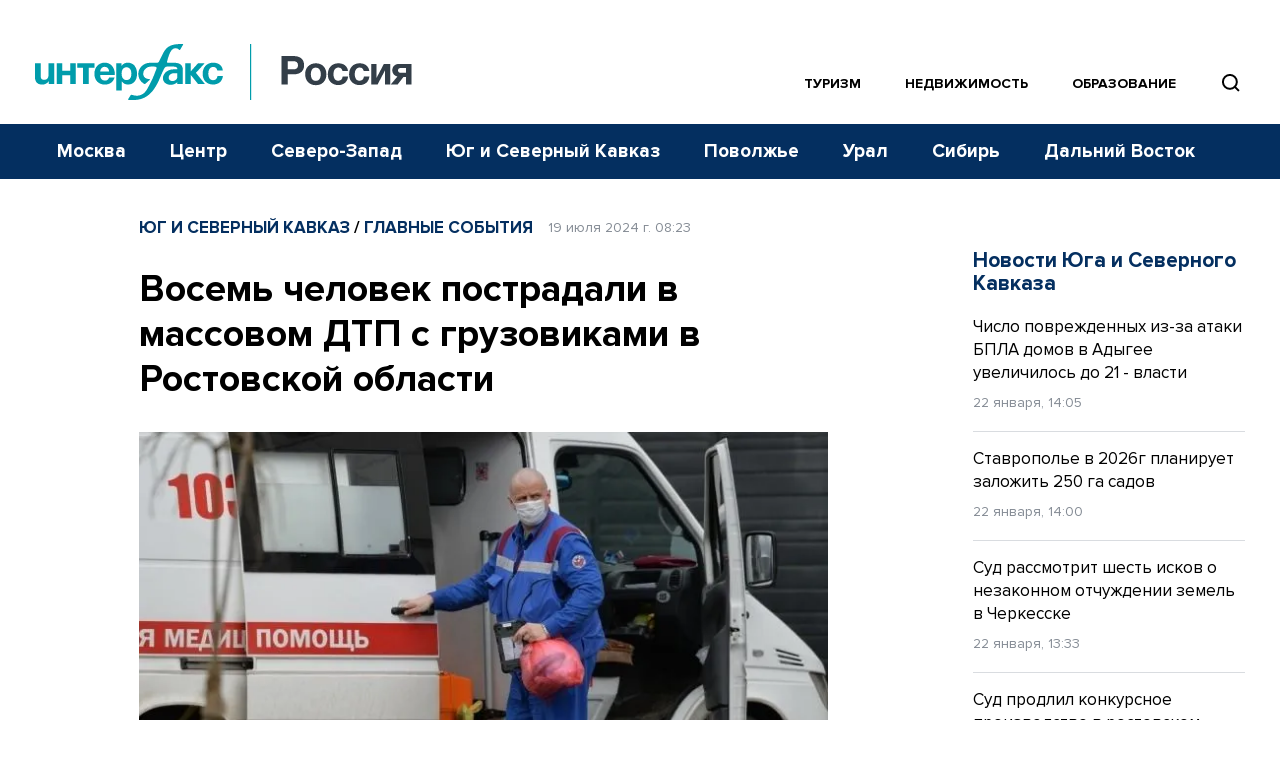

--- FILE ---
content_type: text/html; charset=UTF-8
request_url: https://www.interfax-russia.ru/index.php/south-and-north-caucasus/main/vosem-chelovek-postradali-v-massovom-dtp-s-gruzovikami-v-rostovskoy-oblasti
body_size: 18284
content:
<!DOCTYPE html>
<html lang="ru">
<head>
	<base href="/">
    <meta charset="UTF-8">

    <title>Восемь человек пострадали в массовом ДТП с грузовиками в Ростовской области - Юг и Северный Кавказ || Интерфакс Россия</title>
            <meta name="description" content="ДТП с участием двух грузовиков, микроавтобуса и легкового автомобиля произошло в Октябрьском районе Ростовской области, со... читать далее на Interfax-Russia.ru">
    
    <meta name="viewport" content="width=device-width, initial-scale=1">
    <meta name="csrf-token" content="FGAJRnlSIDplNRDQYu3pHQtff5G3TdbEMXn5Y63O">

            <meta property="og:title" content="Восемь человек пострадали в массовом ДТП с грузовиками в Ростовской области - Юг и Северный Кавказ || Интерфакс Россия">
        <meta property="og:description" content="ДТП с участием двух грузовиков, микроавтобуса и легкового автомобиля произошло в Октябрьском районе Ростовской области, со... читать далее на Interfax-Russia.ru">
        <meta property="og:image" content="https://www.interfax-russia.ru/storage/storage/news/2024/07/19/bfb3b8d311da1519c06e2a907da45d63.webp">
                <meta property="og:type" content="article">
        <meta property="og:url" content="https://www.interfax-russia.ru/index.php/south-and-north-caucasus/main/vosem-chelovek-postradali-v-massovom-dtp-s-gruzovikami-v-rostovskoy-oblasti">

                                                                    <meta property="og:article:published_time" content="2024-07-19T08:23:40+03:00">
                                                                                                <meta property="og:article:section" content="Главные события">
                                                                                                <meta property="og:article:tag" content="ПОСТРАДАВШИЕ">
                                    <meta property="og:article:tag" content="ДТП">
                                    <meta property="og:article:tag" content="РОСТОВ">
                                        
    <meta name="yandex-verification" content="9c0a5a7cdbed3f0e" />

    <link rel="apple-touch-icon" sizes="180x180" href="/apple-touch-icon.png">
    <link rel="icon" type="image/png" sizes="32x32" href="/favicon-32x32.png">
    <link rel="icon" type="image/png" sizes="16x16" href="/favicon-16x16.png">
    <link rel="manifest" href="/site.webmanifest">
    <link rel="mask-icon" href="/safari-pinned-tab.svg" color="#5bbad5">
    <meta name="msapplication-TileColor" content="#00aba9">
    <meta name="msapplication-TileImage" content="/mstile-144x144.png">
    <meta name="theme-color" content="#ffffff">
                        <link rel="stylesheet" href="https://cdn.jsdelivr.net/npm/simplebar@latest/dist/simplebar.css">
    <link rel="stylesheet" href="https://www.interfax-russia.ru/css/main.css?v=1768316971">
    <link rel="stylesheet" href="https://www.interfax-russia.ru/css/daterangepicker.css?v=1727008870">
    <!-- Load SVG sprite -->
    <script src="https://www.interfax-russia.ru/js/svg-include.js?v=1748506098"></script>
    <script>window.yaContextCb = window.yaContextCb || []</script>
    <script src="https://yandex.ru/ads/system/context.js" async></script>
    <script async src="https://widget.sparrow.ru/js/embed.js"></script>
    <script defer src="https://setka.news/scr/versioned/bundle.0.0.3.js"></script>
    <link href="https://setka.news/scr/versioned/bundle.0.0.3.css" rel="stylesheet" />
</head>
<body>
	<!-- Insert SVG sprite -->
	<div id="svg-include">
	  <script>
		document.getElementById('svg-include').innerHTML = svgString;
	  </script>
	</div>
	<header>
  <!-- ******** -->

  <div class="banner-hr banner-hr--indent desktop "> <div class="container"><section class=" d-none d-lg-block"><section class=" d-none d-lg-block"><!--Площадка: Interfax-russia.ru / interfax-russia.ru / Перетяжка в шапке десктоп-->
<!--Тип баннера: Перетяжка 100%-->
<div id="adfox_174316519622661702"></div>
<script>
    window.yaContextCb.push(()=>{
        Ya.adfoxCode.create({
            ownerId: 173858,
            containerId: 'adfox_174316519622661702',
            params: {
                p1: 'blrpa',
                p2: 'y',
            }
        })
    })
</script></section></section></div></div>    <div class="banner-hr banner-hr--indent mobile "> <div class="container"><section class=" d-none d-sm-block d-md-none"><section class=" d-none d-sm-block d-md-none"><!--AdFox START-->
<!--roden-media-->
<!--Площадка: Interfax-russia.ru / interfax-russia.ru / 100%x250px_mobile_top-->
<!--Категория: <не задана>-->
<!--Тип баннера: 100%x250px_mobile_top-->
<div id="adfox_174316523277031702"></div>
<script>
    window.yaContextCb.push(()=>{
        Ya.adfoxCode.create({
            ownerId: 173858,
            containerId: 'adfox_174316523277031702',
            params: {
                p1: 'dgywh',
                p2: 'hbts',
                puid1: '',
                puid2: '',
                puid3: '',
                puid4: '',
                puid5: '',
                puid6: '',
                puid7: '',
                puid8: ''
            }
        })
    })
</script></section></section></div></div>
  <!-- Main menu -->
<div class="container-fluid navbar-container d-none d-lg-block p-0" id="main-menu">
  <div class="header-top">
    <div class="container">
      <nav class="navbar navbar--nowrap p-0">
        <a class="navbar-brand-logotype" href="/">
          <img src="/img/logotype-interfax.svg" alt="Интерфакс-Россия">
        </a>
        <div class="navbar-block-relative navbar-block-width">
          <!-- Regions menu 1280-->
          <ul class="navbar-nav flex-row justify-content-end d-xl-none d-xl-flex top_sections">
            <li class="nav-item ">
              <a class="nav-link nav-link-accent pl-0" href="/tourism">Туризм</a>
            </li>
            <li class="nav-item ">
              <a class="nav-link nav-link-accent" href="/realty">Недвижимость</a>
            </li>
            <li class="nav-item ">
              <a class="nav-link nav-link-accent" href="/academia">Образование</a>
            </li>
            <li class="d-xl-flex">
              <span class="btn-nav-search btn-nav-search--top" data-event="showSearchField" data-target="#section-menu-search" style="position:relative; z-index: 99">
                <svg style="fill:none" width="27" height="27"><use xmlns:xlink="http://www.w3.org/1999/xlink" xlink:href="#icon-find"></use>
                </svg>
              </span>
            </li>
            <li>
              <!-- Search field -->
              <div class="input-menu-search" id="section-menu-search">
                <form action="https://www.interfax-russia.ru/index.php/search" method="get">
                  <div class="input-group input-group-search">
                    <input type="text" class="form-control search_bar" name="query" placeholder="Поиск" aria-label="Поиск">
<div class="search_bar_dropdown">

    <div class="search_bar_result_preloader" style="display: none">
        <ul class="list-unstyled lenta-search">
            <li>
                <div class="media">
                    <div class="media-body">
                        <span class="skeleton skeleton-category news-theme news-theme-gray"></span>
                        <h4 class="skeleton skeleton-title"></h4>
                        <span class="skeleton skeleton-datetime news-datetime"></span>
                    </div>
                    <div class="skeleton skeleton-image img-fluid d-none d-md-block"></div>
                </div>
            </li>
            <li>
                <div class="media">
                    <div class="media-body">
                        <span class="skeleton skeleton-category news-theme news-theme-gray"></span>
                        <h4 class="skeleton skeleton-title"></h4>
                        <span class="skeleton skeleton-datetime news-datetime"></span>
                    </div>
                    <div class="skeleton skeleton-image img-fluid d-none d-md-block"></div>
                </div>
            </li>
        </ul>
    </div>
    <div class="search_bar_result">
        <small class="hint">Быстрые результаты будут показаны после ввода трех символов</small>
    </div>

    <button class="btn btn-more-data" type="submit">
        <span>Перейти к расширенному поиску</span>
    </button>
</div>
<a class="btn-close"><svg style="fill:none" width="36" height="36"><use xmlns:xlink="http://www.w3.org/1999/xlink" xlink:href="#icon-close-gray"></use></svg></a>
<div class="input-group-append d-none d-md-flex">
    <button class="btn" type="submit"><svg style="fill:none" width="27" height="27"><use xmlns:xlink="http://www.w3.org/1999/xlink" xlink:href="#icon-find-white"></use></svg></button>
</div>                  </div> <!-- /input-group -->
                </form>
              </div>
              <!-- /Search end-->
            </li>
          </ul>
          <!-- /Regions menu 1280 end-->

          <!-- Regions menu 1024-->
          <div class="nav-regions-dropdown d-flex d-xl-none border-bottom-0 py-0 my-0 ml-30">
            <ul class="navbar-nav flex-row align-items-center position-relative">
              <li>
                <div class="btn-group btn-group-regions">






                  <div class="dropdown-menu dropdown-menu-regions">
                                                                  <a class="dropdown-item" href="https://www.interfax-russia.ru/index.php">Россия</a>
                                              <a class="dropdown-item" href="https://www.interfax-russia.ru/index.php/moscow">Москва</a>
                                              <a class="dropdown-item" href="https://www.interfax-russia.ru/index.php/center">Центр</a>
                                              <a class="dropdown-item" href="https://www.interfax-russia.ru/index.php/northwest">Северо-Запад</a>
                                              <a class="dropdown-item" href="https://www.interfax-russia.ru/index.php/south-and-north-caucasus">Юг и Северный Кавказ</a>
                                              <a class="dropdown-item" href="https://www.interfax-russia.ru/index.php/volga">Поволжье</a>
                                              <a class="dropdown-item" href="https://www.interfax-russia.ru/index.php/ural">Урал</a>
                                              <a class="dropdown-item" href="https://www.interfax-russia.ru/index.php/siberia">Сибирь</a>
                                              <a class="dropdown-item" href="https://www.interfax-russia.ru/index.php/far-east">Дальний Восток</a>
                                                            </div>
                </div>
              </li>
            </ul>
          </div> <!-- /nav-regions-dropdown -->
          <!-- /Regions menu 1024 end-->
        </div>
      </nav>
    </div>
  </div>

  <div class="header-bottom">
  <div class="container">
    <!-- Sections menu-->
    <div class="d-flex align-items-center navbar-block-sections">
      <ul class="navbar-nav nav-sections sections-menu-nav-new">
                                                                        <li class="nav-item nav-item-trigger is--visible" data-id="2" data-title="Москва">
                  <a class="nav-link" href="https://www.interfax-russia.ru/index.php/moscow">Москва</a>
                </li>
                                                      <li class="nav-item nav-item-trigger is--visible" data-id="3" data-title="Центр">
                  <a class="nav-link" href="https://www.interfax-russia.ru/index.php/center">Центр</a>
                </li>
                                                      <li class="nav-item nav-item-trigger is--visible" data-id="4" data-title="Северо-Запад">
                  <a class="nav-link" href="https://www.interfax-russia.ru/index.php/northwest">Северо-Запад</a>
                </li>
                                                      <li class="nav-item nav-item-trigger is--visible" data-id="5" data-title="Юг и Северный Кавказ">
                  <a class="nav-link" href="https://www.interfax-russia.ru/index.php/south-and-north-caucasus">Юг и Северный Кавказ</a>
                </li>
                                                      <li class="nav-item nav-item-trigger is--visible" data-id="6" data-title="Поволжье">
                  <a class="nav-link" href="https://www.interfax-russia.ru/index.php/volga">Поволжье</a>
                </li>
                                                      <li class="nav-item nav-item-trigger is--visible" data-id="7" data-title="Урал">
                  <a class="nav-link" href="https://www.interfax-russia.ru/index.php/ural">Урал</a>
                </li>
                                                      <li class="nav-item nav-item-trigger is--visible" data-id="8" data-title="Сибирь">
                  <a class="nav-link" href="https://www.interfax-russia.ru/index.php/siberia">Сибирь</a>
                </li>
                                                      <li class="nav-item nav-item-trigger is--visible" data-id="9" data-title="Дальний Восток">
                  <a class="nav-link" href="https://www.interfax-russia.ru/index.php/far-east">Дальний Восток</a>
                </li>
                                      </ul>

        
      <div class="sections-menu-new" style="display: none">
        <button class="new-hamburger" aria-label="Меню">
          <span class="new-hamburger__inner"></span>
          <span class="new-hamburger__inner"></span>
          <span class="new-hamburger__inner"></span>
        </button>
        <div class="sections-menu-new__dropdown">
          <ul class="sections-menu-new__list">
                                              <li class="sections-menu-new__list-item is--hidden" data-title="Россия">
                    <a class="sections-menu-new__list-link" href="https://www.interfax-russia.ru/index.php">Россия</a>
                  </li>
                                  <li class="sections-menu-new__list-item is--hidden" data-title="Москва">
                    <a class="sections-menu-new__list-link" href="https://www.interfax-russia.ru/index.php/moscow">Москва</a>
                  </li>
                                  <li class="sections-menu-new__list-item is--hidden" data-title="Центр">
                    <a class="sections-menu-new__list-link" href="https://www.interfax-russia.ru/index.php/center">Центр</a>
                  </li>
                                  <li class="sections-menu-new__list-item is--hidden" data-title="Северо-Запад">
                    <a class="sections-menu-new__list-link" href="https://www.interfax-russia.ru/index.php/northwest">Северо-Запад</a>
                  </li>
                                  <li class="sections-menu-new__list-item is--hidden" data-title="Юг и Северный Кавказ">
                    <a class="sections-menu-new__list-link" href="https://www.interfax-russia.ru/index.php/south-and-north-caucasus">Юг и Северный Кавказ</a>
                  </li>
                                  <li class="sections-menu-new__list-item is--hidden" data-title="Поволжье">
                    <a class="sections-menu-new__list-link" href="https://www.interfax-russia.ru/index.php/volga">Поволжье</a>
                  </li>
                                  <li class="sections-menu-new__list-item is--hidden" data-title="Урал">
                    <a class="sections-menu-new__list-link" href="https://www.interfax-russia.ru/index.php/ural">Урал</a>
                  </li>
                                  <li class="sections-menu-new__list-item is--hidden" data-title="Сибирь">
                    <a class="sections-menu-new__list-link" href="https://www.interfax-russia.ru/index.php/siberia">Сибирь</a>
                  </li>
                                  <li class="sections-menu-new__list-item is--hidden" data-title="Дальний Восток">
                    <a class="sections-menu-new__list-link" href="https://www.interfax-russia.ru/index.php/far-east">Дальний Восток</a>
                  </li>
                                      </ul>
        </div>
      </div>
    </div>
    <!-- /Sections menu end-->
  </div>
</div>

</div> <!-- /container-fluid -->

<!-- Main menu bottom marker. Use for scroll menu animation -->
<span id="main-menu-marker"></span>
<!-- /Main menu end -->
  <!-- Scroll and mobile menu -->
<div class="scroll-menu" id="scroll-menu">
  <div class="container-fluid container-navbar-scroll px-0">
    <div class="container">
      <nav class="navbar navbar-scroll">
        <div class="d-flex align-items-center">
          <a class="navbar-brand navbar-brand-scroll" href="https://www.interfax-russia.ru/index.php"></a>
        </div>
        <div class="navbar-scroll-body">




          <div class="d-flex align-items-center justify-content-end ml-auto">
            <a class="d-block btn-nav-search border-left-0" data-event="showSearchField" data-target="#scroll-menu-search">
              <svg style="fill:none" width="27" height="27"><use xmlns:xlink="http://www.w3.org/1999/xlink" xlink:href="#icon-find"></use></svg>
            </a>
          </div>
          <!-- Search field -->
          <div class="input-menu-search input-menu-search-sm" id="scroll-menu-search">
            <form action="https://www.interfax-russia.ru/index.php/search" method="get">
              <div class="input-group input-group-search">
                <input type="text" class="form-control search_bar" name="query" placeholder="Поиск" aria-label="Поиск">
<div class="search_bar_dropdown">

    <div class="search_bar_result_preloader" style="display: none">
        <ul class="list-unstyled lenta-search">
            <li>
                <div class="media">
                    <div class="media-body">
                        <span class="skeleton skeleton-category news-theme news-theme-gray"></span>
                        <h4 class="skeleton skeleton-title"></h4>
                        <span class="skeleton skeleton-datetime news-datetime"></span>
                    </div>
                    <div class="skeleton skeleton-image img-fluid d-none d-md-block"></div>
                </div>
            </li>
            <li>
                <div class="media">
                    <div class="media-body">
                        <span class="skeleton skeleton-category news-theme news-theme-gray"></span>
                        <h4 class="skeleton skeleton-title"></h4>
                        <span class="skeleton skeleton-datetime news-datetime"></span>
                    </div>
                    <div class="skeleton skeleton-image img-fluid d-none d-md-block"></div>
                </div>
            </li>
        </ul>
    </div>
    <div class="search_bar_result">
        <small class="hint">Быстрые результаты будут показаны после ввода трех символов</small>
    </div>

    <button class="btn btn-more-data" type="submit">
        <span>Перейти к расширенному поиску</span>
    </button>
</div>
<a class="btn-close"><svg style="fill:none" width="36" height="36"><use xmlns:xlink="http://www.w3.org/1999/xlink" xlink:href="#icon-close-gray"></use></svg></a>
<div class="input-group-append ">
    <button class="btn" type="submit"><svg style="fill:none" width="27" height="27"><use xmlns:xlink="http://www.w3.org/1999/xlink" xlink:href="#icon-find-white"></use></svg></button>
</div>              </div> <!-- /input-group -->
            </form>
          </div>
          <!-- /Search end-->
        </div>
        <a class="navbar-toggler ml-20" data-toggle="collapse" data-target="#navbarScroll" aria-expanded="false">
          <span class="navbar-toggler-icon"></span>
        </a>
      </nav>
    </div> <!-- /container -->
  </div> <!-- /container-fluid -->

  <div class="container-fluid container-navbar-scroll-menu px-0">
    <div class="container">
      <div class="collapse navbar-collapse" id="navbarScroll">
        <!-- For 768 + -->
<div class="row mt-20 mt-md-30 d-none d-md-flex">
  <div class="col-sm-12 col-md-6 col-lg-4 border-right border-light mb-40">
    <ul class="navbar-nav nav-scroll-regions" id="toggle-regions">
                        <li class="nav-item">
            <a class="nav-link" href="https://www.interfax-russia.ru/index.php" data-toggle="#toggle-section-">Россия</a>
          </li>
                  <li class="nav-item">
            <a class="nav-link" href="https://www.interfax-russia.ru/index.php/moscow" data-toggle="#toggle-section-moscow">Москва</a>
          </li>
                  <li class="nav-item">
            <a class="nav-link" href="https://www.interfax-russia.ru/index.php/center" data-toggle="#toggle-section-center">Центр</a>
          </li>
                  <li class="nav-item">
            <a class="nav-link" href="https://www.interfax-russia.ru/index.php/northwest" data-toggle="#toggle-section-northwest">Северо-Запад</a>
          </li>
                  <li class="nav-item">
            <a class="nav-link active" href="https://www.interfax-russia.ru/index.php/south-and-north-caucasus" data-toggle="#toggle-section-south-and-north-caucasus">Юг и Северный Кавказ</a>
          </li>
                  <li class="nav-item">
            <a class="nav-link" href="https://www.interfax-russia.ru/index.php/volga" data-toggle="#toggle-section-volga">Поволжье</a>
          </li>
                  <li class="nav-item">
            <a class="nav-link" href="https://www.interfax-russia.ru/index.php/ural" data-toggle="#toggle-section-ural">Урал</a>
          </li>
                  <li class="nav-item">
            <a class="nav-link" href="https://www.interfax-russia.ru/index.php/siberia" data-toggle="#toggle-section-siberia">Сибирь</a>
          </li>
                  <li class="nav-item">
            <a class="nav-link" href="https://www.interfax-russia.ru/index.php/far-east" data-toggle="#toggle-section-far-east">Дальний Восток</a>
          </li>
                  </ul>
  </div> <!-- /col -->

      <div class="col-sm-12 col-md-6 col-lg-4 border-right border-light border-md-0 mb-40" id="toggle-sections">
              <ul class="navbar-nav nav-scroll-sections" id="toggle-section-">
                      <li class="nav-item">
              <a class="nav-link" href="https://www.interfax-russia.ru/index.php/main">Главные события</a>
            </li>
                      <li class="nav-item">
              <a class="nav-link" href="https://www.interfax-russia.ru/index.php/report">Репортажи</a>
            </li>
                      <li class="nav-item">
              <a class="nav-link" href="https://www.interfax-russia.ru/index.php/photo">Фоторепортажи</a>
            </li>
                      <li class="nav-item">
              <a class="nav-link" href="https://www.interfax-russia.ru/index.php/view">Точка зрения</a>
            </li>
                      <li class="nav-item">
              <a class="nav-link" href="https://www.interfax-russia.ru/index.php/exclusives">Эксклюзив</a>
            </li>
                      <li class="nav-item">
              <a class="nav-link" href="https://www.interfax-russia.ru/index.php/pressrel">Пресс-релизы</a>
            </li>
                      <li class="nav-item">
              <a class="nav-link" href="https://www.interfax-russia.ru/index.php/kaleidoscope">Калейдоскоп</a>
            </li>
                      <li class="nav-item">
              <a class="nav-link" href="https://www.interfax-russia.ru/index.php/modernizaciya-obrazovaniya">Модернизация образования</a>
            </li>
                      <li class="nav-item">
              <a class="nav-link" href="https://www.interfax-russia.ru/index.php/rossiya-i-mir">Россия и мир</a>
            </li>
                      <li class="nav-item">
              <a class="nav-link" href="https://www.interfax-russia.ru/index.php/specoperaciya-na-ukraine">Спецоперация на Украине</a>
            </li>
                  </ul>
              <ul class="navbar-nav nav-scroll-sections" id="toggle-section-moscow">
                      <li class="nav-item">
              <a class="nav-link" href="https://www.interfax-russia.ru/index.php/moscow/main">Главные события</a>
            </li>
                      <li class="nav-item">
              <a class="nav-link" href="https://www.interfax-russia.ru/index.php/moscow/news">Новости</a>
            </li>
                      <li class="nav-item">
              <a class="nav-link" href="https://www.interfax-russia.ru/index.php/moscow/report">Репортажи</a>
            </li>
                      <li class="nav-item">
              <a class="nav-link" href="https://www.interfax-russia.ru/index.php/moscow/photo">Фоторепортажи</a>
            </li>
                      <li class="nav-item">
              <a class="nav-link" href="https://www.interfax-russia.ru/index.php/moscow/view">Точка зрения</a>
            </li>
                      <li class="nav-item">
              <a class="nav-link" href="https://www.interfax-russia.ru/index.php/moscow/exclusives">Эксклюзив</a>
            </li>
                      <li class="nav-item">
              <a class="nav-link" href="https://www.interfax-russia.ru/index.php/moscow/moskva-1-den">Москва. Один день</a>
            </li>
                      <li class="nav-item">
              <a class="nav-link" href="https://www.interfax-russia.ru/index.php/moscow/ekonomika-moskvy">Экономика Москвы</a>
            </li>
                  </ul>
              <ul class="navbar-nav nav-scroll-sections" id="toggle-section-center">
                      <li class="nav-item">
              <a class="nav-link" href="https://www.interfax-russia.ru/index.php/center/main">Главные события</a>
            </li>
                      <li class="nav-item">
              <a class="nav-link" href="https://www.interfax-russia.ru/index.php/center/news">Новости</a>
            </li>
                      <li class="nav-item">
              <a class="nav-link" href="https://www.interfax-russia.ru/index.php/center/report">Репортажи</a>
            </li>
                      <li class="nav-item">
              <a class="nav-link" href="https://www.interfax-russia.ru/index.php/center/photo">Фоторепортажи</a>
            </li>
                      <li class="nav-item">
              <a class="nav-link" href="https://www.interfax-russia.ru/index.php/center/view">Точка зрения</a>
            </li>
                      <li class="nav-item">
              <a class="nav-link" href="https://www.interfax-russia.ru/index.php/center/exclusives">Эксклюзив</a>
            </li>
                      <li class="nav-item">
              <a class="nav-link" href="https://www.interfax-russia.ru/index.php/center/pressrel">Пресс-релизы</a>
            </li>
                      <li class="nav-item">
              <a class="nav-link" href="https://www.interfax-russia.ru/index.php/center/novosti-podmoskovya">Новости Подмосковья</a>
            </li>
                  </ul>
              <ul class="navbar-nav nav-scroll-sections" id="toggle-section-northwest">
                      <li class="nav-item">
              <a class="nav-link" href="https://www.interfax-russia.ru/index.php/northwest/main">Главные события</a>
            </li>
                      <li class="nav-item">
              <a class="nav-link" href="https://www.interfax-russia.ru/index.php/northwest/news">Новости</a>
            </li>
                      <li class="nav-item">
              <a class="nav-link" href="https://www.interfax-russia.ru/index.php/northwest/report">Репортажи</a>
            </li>
                      <li class="nav-item">
              <a class="nav-link" href="https://www.interfax-russia.ru/index.php/northwest/photo">Фоторепортажи</a>
            </li>
                      <li class="nav-item">
              <a class="nav-link" href="https://www.interfax-russia.ru/index.php/northwest/view">Точка зрения</a>
            </li>
                      <li class="nav-item">
              <a class="nav-link" href="https://www.interfax-russia.ru/index.php/northwest/exclusives">Эксклюзив</a>
            </li>
                      <li class="nav-item">
              <a class="nav-link" href="https://www.interfax-russia.ru/index.php/northwest/pressrel">Пресс-релизы</a>
            </li>
                      <li class="nav-item">
              <a class="nav-link" href="https://www.interfax-russia.ru/index.php/northwest/turisticheskaya-stolica">Туристическая столица</a>
            </li>
                      <li class="nav-item">
              <a class="nav-link" href="https://www.interfax-russia.ru/index.php/northwest/cifrovoy-peterburg">Цифровой Петербург</a>
            </li>
                      <li class="nav-item">
              <a class="nav-link" href="https://www.interfax-russia.ru/index.php/northwest/god-semi">Год семьи</a>
            </li>
                      <li class="nav-item">
              <a class="nav-link" href="https://www.interfax-russia.ru/index.php/northwest/megapolis-xxi-veka">Мегаполис XXI века</a>
            </li>
                  </ul>
              <ul class="navbar-nav nav-scroll-sections active" id="toggle-section-south-and-north-caucasus">
                      <li class="nav-item">
              <a class="nav-link" href="https://www.interfax-russia.ru/index.php/south-and-north-caucasus/main">Главные события</a>
            </li>
                      <li class="nav-item">
              <a class="nav-link" href="https://www.interfax-russia.ru/index.php/south-and-north-caucasus/news">Новости</a>
            </li>
                      <li class="nav-item">
              <a class="nav-link" href="https://www.interfax-russia.ru/index.php/south-and-north-caucasus/report">Репортажи</a>
            </li>
                      <li class="nav-item">
              <a class="nav-link" href="https://www.interfax-russia.ru/index.php/south-and-north-caucasus/photo">Фоторепортажи</a>
            </li>
                      <li class="nav-item">
              <a class="nav-link" href="https://www.interfax-russia.ru/index.php/south-and-north-caucasus/view">Точка зрения</a>
            </li>
                      <li class="nav-item">
              <a class="nav-link" href="https://www.interfax-russia.ru/index.php/south-and-north-caucasus/exclusives">Эксклюзив</a>
            </li>
                      <li class="nav-item">
              <a class="nav-link" href="https://www.interfax-russia.ru/index.php/south-and-north-caucasus/pressrel">Пресс-релизы</a>
            </li>
                      <li class="nav-item">
              <a class="nav-link" href="https://www.interfax-russia.ru/index.php/south-and-north-caucasus/novosti-municipalitetov">Новости муниципалитетов</a>
            </li>
                      <li class="nav-item">
              <a class="nav-link" href="https://www.interfax-russia.ru/index.php/south-and-north-caucasus/comments">Комментарии, аналитика, прогнозы</a>
            </li>
                      <li class="nav-item">
              <a class="nav-link" href="https://www.interfax-russia.ru/index.php/south-and-north-caucasus/novosti-parlamentov">Новости парламентов</a>
            </li>
                      <li class="nav-item">
              <a class="nav-link" href="https://www.interfax-russia.ru/index.php/south-and-north-caucasus/kurorty-i-turizm">Курорты и туризм</a>
            </li>
                  </ul>
              <ul class="navbar-nav nav-scroll-sections" id="toggle-section-volga">
                      <li class="nav-item">
              <a class="nav-link" href="https://www.interfax-russia.ru/index.php/volga/main">Главные события</a>
            </li>
                      <li class="nav-item">
              <a class="nav-link" href="https://www.interfax-russia.ru/index.php/volga/news">Новости</a>
            </li>
                      <li class="nav-item">
              <a class="nav-link" href="https://www.interfax-russia.ru/index.php/volga/report">Репортажи</a>
            </li>
                      <li class="nav-item">
              <a class="nav-link" href="https://www.interfax-russia.ru/index.php/volga/photo">Фоторепортажи</a>
            </li>
                      <li class="nav-item">
              <a class="nav-link" href="https://www.interfax-russia.ru/index.php/volga/view">Точка зрения</a>
            </li>
                      <li class="nav-item">
              <a class="nav-link" href="https://www.interfax-russia.ru/index.php/volga/exclusives">Эксклюзив</a>
            </li>
                      <li class="nav-item">
              <a class="nav-link" href="https://www.interfax-russia.ru/index.php/volga/pressrel">Пресс-релизы</a>
            </li>
                  </ul>
              <ul class="navbar-nav nav-scroll-sections" id="toggle-section-ural">
                      <li class="nav-item">
              <a class="nav-link" href="https://www.interfax-russia.ru/index.php/ural/main">Главные события</a>
            </li>
                      <li class="nav-item">
              <a class="nav-link" href="https://www.interfax-russia.ru/index.php/ural/news">Новости</a>
            </li>
                      <li class="nav-item">
              <a class="nav-link" href="https://www.interfax-russia.ru/index.php/ural/report">Репортажи</a>
            </li>
                      <li class="nav-item">
              <a class="nav-link" href="https://www.interfax-russia.ru/index.php/ural/photo">Фоторепортажи</a>
            </li>
                      <li class="nav-item">
              <a class="nav-link" href="https://www.interfax-russia.ru/index.php/ural/view">Точка зрения</a>
            </li>
                      <li class="nav-item">
              <a class="nav-link" href="https://www.interfax-russia.ru/index.php/ural/exclusives">Эксклюзив</a>
            </li>
                      <li class="nav-item">
              <a class="nav-link" href="https://www.interfax-russia.ru/index.php/ural/pressrel">Пресс-релизы</a>
            </li>
                      <li class="nav-item">
              <a class="nav-link" href="https://www.interfax-russia.ru/index.php/ural/novosti-gorodov">Новости городов</a>
            </li>
                      <li class="nav-item">
              <a class="nav-link" href="https://www.interfax-russia.ru/index.php/ural/comments">Комментарии, аналитика, прогнозы</a>
            </li>
                  </ul>
              <ul class="navbar-nav nav-scroll-sections" id="toggle-section-siberia">
                      <li class="nav-item">
              <a class="nav-link" href="https://www.interfax-russia.ru/index.php/siberia/main">Главные события</a>
            </li>
                      <li class="nav-item">
              <a class="nav-link" href="https://www.interfax-russia.ru/index.php/siberia/news">Новости</a>
            </li>
                      <li class="nav-item">
              <a class="nav-link" href="https://www.interfax-russia.ru/index.php/siberia/report">Репортажи</a>
            </li>
                      <li class="nav-item">
              <a class="nav-link" href="https://www.interfax-russia.ru/index.php/siberia/photo">Фоторепортажи</a>
            </li>
                      <li class="nav-item">
              <a class="nav-link" href="https://www.interfax-russia.ru/index.php/siberia/view">Точка зрения</a>
            </li>
                      <li class="nav-item">
              <a class="nav-link" href="https://www.interfax-russia.ru/index.php/siberia/exclusives">Эксклюзив</a>
            </li>
                      <li class="nav-item">
              <a class="nav-link" href="https://www.interfax-russia.ru/index.php/siberia/pressrel">Пресс-релизы</a>
            </li>
                      <li class="nav-item">
              <a class="nav-link" href="https://www.interfax-russia.ru/index.php/siberia/novosti-gorodov">Новости городов</a>
            </li>
                  </ul>
              <ul class="navbar-nav nav-scroll-sections" id="toggle-section-far-east">
                      <li class="nav-item">
              <a class="nav-link" href="https://www.interfax-russia.ru/index.php/far-east/main">Главные события</a>
            </li>
                      <li class="nav-item">
              <a class="nav-link" href="https://www.interfax-russia.ru/index.php/far-east/news">Новости</a>
            </li>
                      <li class="nav-item">
              <a class="nav-link" href="https://www.interfax-russia.ru/index.php/far-east/report">Репортажи</a>
            </li>
                      <li class="nav-item">
              <a class="nav-link" href="https://www.interfax-russia.ru/index.php/far-east/photo">Фоторепортажи</a>
            </li>
                      <li class="nav-item">
              <a class="nav-link" href="https://www.interfax-russia.ru/index.php/far-east/view">Точка зрения</a>
            </li>
                      <li class="nav-item">
              <a class="nav-link" href="https://www.interfax-russia.ru/index.php/far-east/exclusives">Эксклюзив</a>
            </li>
                      <li class="nav-item">
              <a class="nav-link" href="https://www.interfax-russia.ru/index.php/far-east/pressrel">Пресс-релизы</a>
            </li>
                  </ul>
              <ul class="navbar-nav nav-scroll-sections" id="toggle-section-tourism">
                      <li class="nav-item">
              <a class="nav-link" href="https://www.interfax-russia.ru/index.php/tourism/news">Новости</a>
            </li>
                      <li class="nav-item">
              <a class="nav-link" href="https://www.interfax-russia.ru/index.php/tourism/comments">Комментарии</a>
            </li>
                      <li class="nav-item">
              <a class="nav-link" href="https://www.interfax-russia.ru/index.php/tourism/interview">Интервью</a>
            </li>
                      <li class="nav-item">
              <a class="nav-link" href="https://www.interfax-russia.ru/index.php/tourism/holiday_ideas">Идеи для отдыха</a>
            </li>
                      <li class="nav-item">
              <a class="nav-link" href="https://www.interfax-russia.ru/index.php/tourism/travel_tips">Советы туристам</a>
            </li>
                      <li class="nav-item">
              <a class="nav-link" href="https://www.interfax-russia.ru/index.php/tourism/press_releases">Новости компаний</a>
            </li>
                      <li class="nav-item">
              <a class="nav-link" href="https://www.interfax-russia.ru/index.php/tourism/reports">Репортажи</a>
            </li>
                  </ul>
              <ul class="navbar-nav nav-scroll-sections" id="toggle-section-realty">
                      <li class="nav-item">
              <a class="nav-link" href="https://www.interfax-russia.ru/index.php/realty/news">Новости</a>
            </li>
                      <li class="nav-item">
              <a class="nav-link" href="https://www.interfax-russia.ru/index.php/realty/analytics">Аналитика</a>
            </li>
                      <li class="nav-item">
              <a class="nav-link" href="https://www.interfax-russia.ru/index.php/realty/reviews">Мнения</a>
            </li>
                      <li class="nav-item">
              <a class="nav-link" href="https://www.interfax-russia.ru/index.php/realty/interview">Интервью</a>
            </li>
                      <li class="nav-item">
              <a class="nav-link" href="https://www.interfax-russia.ru/index.php/realty/projects">Проекты</a>
            </li>
                      <li class="nav-item">
              <a class="nav-link" href="https://www.interfax-russia.ru/index.php/realty/events">События</a>
            </li>
                      <li class="nav-item">
              <a class="nav-link" href="https://www.interfax-russia.ru/index.php/realty/company_news">Новости компаний</a>
            </li>
                  </ul>
              <ul class="navbar-nav nav-scroll-sections" id="toggle-section-academia">
                      <li class="nav-item">
              <a class="nav-link" href="https://www.interfax-russia.ru/index.php/academia/news">Новости</a>
            </li>
                      <li class="nav-item">
              <a class="nav-link" href="https://www.interfax-russia.ru/index.php/academia/interview">Интервью</a>
            </li>
                      <li class="nav-item">
              <a class="nav-link" href="https://www.interfax-russia.ru/index.php/academia/events">События</a>
            </li>
                      <li class="nav-item">
              <a class="nav-link" href="https://www.interfax-russia.ru/index.php/academia/analytics">Аналитика</a>
            </li>
                      <li class="nav-item">
              <a class="nav-link" href="https://www.interfax-russia.ru/index.php/academia/reports">Репортажи</a>
            </li>
                      <li class="nav-item">
              <a class="nav-link" href="https://www.interfax-russia.ru/index.php/academia/pressrel">Пресс-релизы</a>
            </li>
                  </ul>
              <ul class="navbar-nav nav-scroll-sections" id="toggle-section-military">
                      <li class="nav-item">
              <a class="nav-link" href="https://www.interfax-russia.ru/index.php/military/news">Военные новости</a>
            </li>
                      <li class="nav-item">
              <a class="nav-link" href="https://www.interfax-russia.ru/index.php/military/interview">Интервью</a>
            </li>
                      <li class="nav-item">
              <a class="nav-link" href="https://www.interfax-russia.ru/index.php/military/news_eng">Military news</a>
            </li>
                  </ul>
          </div> <!-- /col -->
  
  <div class="col-sm-6 col-md-6 col-lg-4">
    <ul class="navbar-nav nav-scroll-sections">
      <li class="nav-item mb-10">
        <a class="nav-link nav-link-flex" href="/tourism">
          <span>Туризм</span>
          <svg width="36" height="36" viewBox="0 0 36 36" fill="none" xmlns="http://www.w3.org/2000/svg">
            <rect width="36" height="36" rx="18" fill="#E7F2F3"/>
            <path d="M9 26.3077C9 26.3077 12.4615 23.5385 18 23.5385M18 23.5385C23.5385 23.5385 27 26.3077 27 26.3077M18 23.5385C18 23.5385 15.2308 16.6154 22.1538 13.1539M22.1538 13.1539C22.1538 13.1539 20.6654 12.4114 19.0385 12.4616C17.5275 12.5109 15.8971 13.2568 15.2308 15.9231M22.1538 13.1539C22.1538 13.1539 20.7692 7.74521 15.9231 10.4495M22.1538 13.1539C22.1538 13.1539 27 13.1539 27 18.6923M22.1538 13.1539C22.1538 13.1539 23.5385 8.57598 27 11.192M22.8462 18.6923C22.8462 18.6923 24.8028 15.9231 22.1582 13.1539M13.1538 19.0385C13.1538 19.9944 12.379 20.7692 11.4231 20.7692C10.4672 20.7692 9.69231 19.9944 9.69231 19.0385C9.69231 18.0826 10.4672 17.3077 11.4231 17.3077C12.379 17.3077 13.1538 18.0826 13.1538 19.0385Z" stroke="#009CA6" stroke-width="2" stroke-linecap="square"/>
          </svg>
        </a>
      </li>
      <li class="nav-item mb-10">
        <a class="nav-link nav-link-flex" href="/realty">
          <span>Недвижимость</span>
          <svg width="36" height="36" viewBox="0 0 36 36" fill="none" xmlns="http://www.w3.org/2000/svg">
            <rect width="36" height="36" rx="18" fill="#E7F2F3"/>
            <path d="M9.875 26.125H26.125M12.375 9.875V26.125M23.625 26.125V9.875M15.5 13H16.75M19.25 13H20.5M15.5 16.125H16.75M19.25 16.125H20.5M15.5 19.25H16.75M19.25 19.25H20.5M16.125 26.125V22.375H19.875V26.125M11.125 9.875H24.875" stroke="#009CA6" stroke-width="2" stroke-linecap="square"/>
          </svg>
        </a>
      </li>
        <li class="nav-item">
            <a class="nav-link nav-link-flex" href="/academia">
                <span>Образование</span>
                <svg width="36" height="36" viewBox="0 0 36 36" fill="none" xmlns="http://www.w3.org/2000/svg">
                    <rect width="36" height="36" rx="18" fill="#E7F2F3"/>
                    <path fill-rule="evenodd" clip-rule="evenodd" d="M10.5714 17.3218L5 14.6749L18 8.5L31 14.6749L30.0714 15.1166V15.1499V23.7L31 27.5H27.2857L28.2143 23.7V15.9978L25.4286 17.3218V23.3545C25.4286 23.3545 21.0968 25.6 18 25.6C14.9032 25.6 10.5714 23.3545 10.5714 23.3545V17.3218ZM12.4286 18.203V22.1407C12.8058 22.3082 13.2654 22.5029 13.7738 22.6976C15.205 23.2439 16.8011 23.6999 18.0001 23.6999C19.1991 23.6999 20.7951 23.2439 22.2264 22.6976C22.7347 22.5029 23.1944 22.3082 23.5716 22.1407V18.203L18.0002 20.8499L12.4286 18.203ZM18 18.7552L9.4096 14.6748L18 10.5945L26.5904 14.6748L18 18.7552Z" fill="#009CA6"/>
                </svg>
            </a>
        </li>
    </ul>
  </div> <!-- /col -->

  <div class="col-sm-12 col-md-12 col-lg-4">
    <ul class="navbar-nav nav-scroll-contacts">





              <li class="nav-item">
          <a class="nav-link" href="https://group.interfax.ru/" target="_blank">Об «Интерфаксе»</a>
        </li>
              <li class="nav-item">
          <a class="nav-link" href="/south-and-north-caucasus/podpiska" target="_blank">Подписка</a>
        </li>
              <li class="nav-item">
          <a class="nav-link" href="/south-and-north-caucasus/kontakty">Контакты</a>
        </li>
              <li class="nav-item">
          <a class="nav-link" href="/press-centers/south-and-north-caucasus">Пресс-центры</a>
        </li>
              <li class="nav-item">
          <a class="nav-link" href="/south-and-north-caucasus/reklama-na-sayte">Реклама на сайте</a>
        </li>
          </ul>
  </div> <!-- /col -->
</div> <!-- /row -->        <!-- For 375 -->
  <div class="row mt-20 mt-md-30 d-block d-md-none">
    <div class="col-sm-12 col-md-6 col-lg-4">
      <ul class="accordion navbar-nav nav-scroll-regions nav-scroll-regions--no-bd" id="nav-regions">
                  <li class="nav-item">
            <a class="nav-link collapsed" href="#collapse-section-" data-toggle="collapse" aria-expanded="false">Россия</a>
            <div class="collapse" id="collapse-section-" data-parent="#nav-regions">
              <ul class="navbar-nav nav-scroll-sections">
                                  <li class="nav-item">
                    <a class="nav-link" href="https://www.interfax-russia.ru/index.php/main">Главные события</a>
                  </li>
                                  <li class="nav-item">
                    <a class="nav-link" href="https://www.interfax-russia.ru/index.php/report">Репортажи</a>
                  </li>
                                  <li class="nav-item">
                    <a class="nav-link" href="https://www.interfax-russia.ru/index.php/photo">Фоторепортажи</a>
                  </li>
                                  <li class="nav-item">
                    <a class="nav-link" href="https://www.interfax-russia.ru/index.php/view">Точка зрения</a>
                  </li>
                                  <li class="nav-item">
                    <a class="nav-link" href="https://www.interfax-russia.ru/index.php/exclusives">Эксклюзив</a>
                  </li>
                                  <li class="nav-item">
                    <a class="nav-link" href="https://www.interfax-russia.ru/index.php/pressrel">Пресс-релизы</a>
                  </li>
                                  <li class="nav-item">
                    <a class="nav-link" href="https://www.interfax-russia.ru/index.php/kaleidoscope">Калейдоскоп</a>
                  </li>
                                  <li class="nav-item">
                    <a class="nav-link" href="https://www.interfax-russia.ru/index.php/modernizaciya-obrazovaniya">Модернизация образования</a>
                  </li>
                                  <li class="nav-item">
                    <a class="nav-link" href="https://www.interfax-russia.ru/index.php/rossiya-i-mir">Россия и мир</a>
                  </li>
                                  <li class="nav-item">
                    <a class="nav-link" href="https://www.interfax-russia.ru/index.php/specoperaciya-na-ukraine">Спецоперация на Украине</a>
                  </li>
                              </ul>
            </div>
          </li>
                  <li class="nav-item">
            <a class="nav-link collapsed" href="#collapse-section-moscow" data-toggle="collapse" aria-expanded="false">Москва</a>
            <div class="collapse" id="collapse-section-moscow" data-parent="#nav-regions">
              <ul class="navbar-nav nav-scroll-sections">
                                  <li class="nav-item">
                    <a class="nav-link" href="https://www.interfax-russia.ru/index.php/moscow/main">Главные события</a>
                  </li>
                                  <li class="nav-item">
                    <a class="nav-link" href="https://www.interfax-russia.ru/index.php/moscow/news">Новости</a>
                  </li>
                                  <li class="nav-item">
                    <a class="nav-link" href="https://www.interfax-russia.ru/index.php/moscow/report">Репортажи</a>
                  </li>
                                  <li class="nav-item">
                    <a class="nav-link" href="https://www.interfax-russia.ru/index.php/moscow/photo">Фоторепортажи</a>
                  </li>
                                  <li class="nav-item">
                    <a class="nav-link" href="https://www.interfax-russia.ru/index.php/moscow/view">Точка зрения</a>
                  </li>
                                  <li class="nav-item">
                    <a class="nav-link" href="https://www.interfax-russia.ru/index.php/moscow/exclusives">Эксклюзив</a>
                  </li>
                                  <li class="nav-item">
                    <a class="nav-link" href="https://www.interfax-russia.ru/index.php/moscow/moskva-1-den">Москва. Один день</a>
                  </li>
                                  <li class="nav-item">
                    <a class="nav-link" href="https://www.interfax-russia.ru/index.php/moscow/ekonomika-moskvy">Экономика Москвы</a>
                  </li>
                              </ul>
            </div>
          </li>
                  <li class="nav-item">
            <a class="nav-link collapsed" href="#collapse-section-center" data-toggle="collapse" aria-expanded="false">Центр</a>
            <div class="collapse" id="collapse-section-center" data-parent="#nav-regions">
              <ul class="navbar-nav nav-scroll-sections">
                                  <li class="nav-item">
                    <a class="nav-link" href="https://www.interfax-russia.ru/index.php/center/main">Главные события</a>
                  </li>
                                  <li class="nav-item">
                    <a class="nav-link" href="https://www.interfax-russia.ru/index.php/center/news">Новости</a>
                  </li>
                                  <li class="nav-item">
                    <a class="nav-link" href="https://www.interfax-russia.ru/index.php/center/report">Репортажи</a>
                  </li>
                                  <li class="nav-item">
                    <a class="nav-link" href="https://www.interfax-russia.ru/index.php/center/photo">Фоторепортажи</a>
                  </li>
                                  <li class="nav-item">
                    <a class="nav-link" href="https://www.interfax-russia.ru/index.php/center/view">Точка зрения</a>
                  </li>
                                  <li class="nav-item">
                    <a class="nav-link" href="https://www.interfax-russia.ru/index.php/center/exclusives">Эксклюзив</a>
                  </li>
                                  <li class="nav-item">
                    <a class="nav-link" href="https://www.interfax-russia.ru/index.php/center/pressrel">Пресс-релизы</a>
                  </li>
                                  <li class="nav-item">
                    <a class="nav-link" href="https://www.interfax-russia.ru/index.php/center/novosti-podmoskovya">Новости Подмосковья</a>
                  </li>
                              </ul>
            </div>
          </li>
                  <li class="nav-item">
            <a class="nav-link collapsed" href="#collapse-section-northwest" data-toggle="collapse" aria-expanded="false">Северо-Запад</a>
            <div class="collapse" id="collapse-section-northwest" data-parent="#nav-regions">
              <ul class="navbar-nav nav-scroll-sections">
                                  <li class="nav-item">
                    <a class="nav-link" href="https://www.interfax-russia.ru/index.php/northwest/main">Главные события</a>
                  </li>
                                  <li class="nav-item">
                    <a class="nav-link" href="https://www.interfax-russia.ru/index.php/northwest/news">Новости</a>
                  </li>
                                  <li class="nav-item">
                    <a class="nav-link" href="https://www.interfax-russia.ru/index.php/northwest/report">Репортажи</a>
                  </li>
                                  <li class="nav-item">
                    <a class="nav-link" href="https://www.interfax-russia.ru/index.php/northwest/photo">Фоторепортажи</a>
                  </li>
                                  <li class="nav-item">
                    <a class="nav-link" href="https://www.interfax-russia.ru/index.php/northwest/view">Точка зрения</a>
                  </li>
                                  <li class="nav-item">
                    <a class="nav-link" href="https://www.interfax-russia.ru/index.php/northwest/exclusives">Эксклюзив</a>
                  </li>
                                  <li class="nav-item">
                    <a class="nav-link" href="https://www.interfax-russia.ru/index.php/northwest/pressrel">Пресс-релизы</a>
                  </li>
                                  <li class="nav-item">
                    <a class="nav-link" href="https://www.interfax-russia.ru/index.php/northwest/turisticheskaya-stolica">Туристическая столица</a>
                  </li>
                                  <li class="nav-item">
                    <a class="nav-link" href="https://www.interfax-russia.ru/index.php/northwest/cifrovoy-peterburg">Цифровой Петербург</a>
                  </li>
                                  <li class="nav-item">
                    <a class="nav-link" href="https://www.interfax-russia.ru/index.php/northwest/god-semi">Год семьи</a>
                  </li>
                                  <li class="nav-item">
                    <a class="nav-link" href="https://www.interfax-russia.ru/index.php/northwest/megapolis-xxi-veka">Мегаполис XXI века</a>
                  </li>
                              </ul>
            </div>
          </li>
                  <li class="nav-item">
            <a class="nav-link active collapsed" href="#collapse-section-south-and-north-caucasus" data-toggle="collapse" aria-expanded="false">Юг и Северный Кавказ</a>
            <div class="collapse noshow" id="collapse-section-south-and-north-caucasus" data-parent="#nav-regions">
              <ul class="navbar-nav nav-scroll-sections">
                                  <li class="nav-item">
                    <a class="nav-link" href="https://www.interfax-russia.ru/index.php/south-and-north-caucasus/main">Главные события</a>
                  </li>
                                  <li class="nav-item">
                    <a class="nav-link" href="https://www.interfax-russia.ru/index.php/south-and-north-caucasus/news">Новости</a>
                  </li>
                                  <li class="nav-item">
                    <a class="nav-link" href="https://www.interfax-russia.ru/index.php/south-and-north-caucasus/report">Репортажи</a>
                  </li>
                                  <li class="nav-item">
                    <a class="nav-link" href="https://www.interfax-russia.ru/index.php/south-and-north-caucasus/photo">Фоторепортажи</a>
                  </li>
                                  <li class="nav-item">
                    <a class="nav-link" href="https://www.interfax-russia.ru/index.php/south-and-north-caucasus/view">Точка зрения</a>
                  </li>
                                  <li class="nav-item">
                    <a class="nav-link" href="https://www.interfax-russia.ru/index.php/south-and-north-caucasus/exclusives">Эксклюзив</a>
                  </li>
                                  <li class="nav-item">
                    <a class="nav-link" href="https://www.interfax-russia.ru/index.php/south-and-north-caucasus/pressrel">Пресс-релизы</a>
                  </li>
                                  <li class="nav-item">
                    <a class="nav-link" href="https://www.interfax-russia.ru/index.php/south-and-north-caucasus/novosti-municipalitetov">Новости муниципалитетов</a>
                  </li>
                                  <li class="nav-item">
                    <a class="nav-link" href="https://www.interfax-russia.ru/index.php/south-and-north-caucasus/comments">Комментарии, аналитика, прогнозы</a>
                  </li>
                                  <li class="nav-item">
                    <a class="nav-link" href="https://www.interfax-russia.ru/index.php/south-and-north-caucasus/novosti-parlamentov">Новости парламентов</a>
                  </li>
                                  <li class="nav-item">
                    <a class="nav-link" href="https://www.interfax-russia.ru/index.php/south-and-north-caucasus/kurorty-i-turizm">Курорты и туризм</a>
                  </li>
                              </ul>
            </div>
          </li>
                  <li class="nav-item">
            <a class="nav-link collapsed" href="#collapse-section-volga" data-toggle="collapse" aria-expanded="false">Поволжье</a>
            <div class="collapse" id="collapse-section-volga" data-parent="#nav-regions">
              <ul class="navbar-nav nav-scroll-sections">
                                  <li class="nav-item">
                    <a class="nav-link" href="https://www.interfax-russia.ru/index.php/volga/main">Главные события</a>
                  </li>
                                  <li class="nav-item">
                    <a class="nav-link" href="https://www.interfax-russia.ru/index.php/volga/news">Новости</a>
                  </li>
                                  <li class="nav-item">
                    <a class="nav-link" href="https://www.interfax-russia.ru/index.php/volga/report">Репортажи</a>
                  </li>
                                  <li class="nav-item">
                    <a class="nav-link" href="https://www.interfax-russia.ru/index.php/volga/photo">Фоторепортажи</a>
                  </li>
                                  <li class="nav-item">
                    <a class="nav-link" href="https://www.interfax-russia.ru/index.php/volga/view">Точка зрения</a>
                  </li>
                                  <li class="nav-item">
                    <a class="nav-link" href="https://www.interfax-russia.ru/index.php/volga/exclusives">Эксклюзив</a>
                  </li>
                                  <li class="nav-item">
                    <a class="nav-link" href="https://www.interfax-russia.ru/index.php/volga/pressrel">Пресс-релизы</a>
                  </li>
                              </ul>
            </div>
          </li>
                  <li class="nav-item">
            <a class="nav-link collapsed" href="#collapse-section-ural" data-toggle="collapse" aria-expanded="false">Урал</a>
            <div class="collapse" id="collapse-section-ural" data-parent="#nav-regions">
              <ul class="navbar-nav nav-scroll-sections">
                                  <li class="nav-item">
                    <a class="nav-link" href="https://www.interfax-russia.ru/index.php/ural/main">Главные события</a>
                  </li>
                                  <li class="nav-item">
                    <a class="nav-link" href="https://www.interfax-russia.ru/index.php/ural/news">Новости</a>
                  </li>
                                  <li class="nav-item">
                    <a class="nav-link" href="https://www.interfax-russia.ru/index.php/ural/report">Репортажи</a>
                  </li>
                                  <li class="nav-item">
                    <a class="nav-link" href="https://www.interfax-russia.ru/index.php/ural/photo">Фоторепортажи</a>
                  </li>
                                  <li class="nav-item">
                    <a class="nav-link" href="https://www.interfax-russia.ru/index.php/ural/view">Точка зрения</a>
                  </li>
                                  <li class="nav-item">
                    <a class="nav-link" href="https://www.interfax-russia.ru/index.php/ural/exclusives">Эксклюзив</a>
                  </li>
                                  <li class="nav-item">
                    <a class="nav-link" href="https://www.interfax-russia.ru/index.php/ural/pressrel">Пресс-релизы</a>
                  </li>
                                  <li class="nav-item">
                    <a class="nav-link" href="https://www.interfax-russia.ru/index.php/ural/novosti-gorodov">Новости городов</a>
                  </li>
                                  <li class="nav-item">
                    <a class="nav-link" href="https://www.interfax-russia.ru/index.php/ural/comments">Комментарии, аналитика, прогнозы</a>
                  </li>
                              </ul>
            </div>
          </li>
                  <li class="nav-item">
            <a class="nav-link collapsed" href="#collapse-section-siberia" data-toggle="collapse" aria-expanded="false">Сибирь</a>
            <div class="collapse" id="collapse-section-siberia" data-parent="#nav-regions">
              <ul class="navbar-nav nav-scroll-sections">
                                  <li class="nav-item">
                    <a class="nav-link" href="https://www.interfax-russia.ru/index.php/siberia/main">Главные события</a>
                  </li>
                                  <li class="nav-item">
                    <a class="nav-link" href="https://www.interfax-russia.ru/index.php/siberia/news">Новости</a>
                  </li>
                                  <li class="nav-item">
                    <a class="nav-link" href="https://www.interfax-russia.ru/index.php/siberia/report">Репортажи</a>
                  </li>
                                  <li class="nav-item">
                    <a class="nav-link" href="https://www.interfax-russia.ru/index.php/siberia/photo">Фоторепортажи</a>
                  </li>
                                  <li class="nav-item">
                    <a class="nav-link" href="https://www.interfax-russia.ru/index.php/siberia/view">Точка зрения</a>
                  </li>
                                  <li class="nav-item">
                    <a class="nav-link" href="https://www.interfax-russia.ru/index.php/siberia/exclusives">Эксклюзив</a>
                  </li>
                                  <li class="nav-item">
                    <a class="nav-link" href="https://www.interfax-russia.ru/index.php/siberia/pressrel">Пресс-релизы</a>
                  </li>
                                  <li class="nav-item">
                    <a class="nav-link" href="https://www.interfax-russia.ru/index.php/siberia/novosti-gorodov">Новости городов</a>
                  </li>
                              </ul>
            </div>
          </li>
                  <li class="nav-item">
            <a class="nav-link collapsed" href="#collapse-section-far-east" data-toggle="collapse" aria-expanded="false">Дальний Восток</a>
            <div class="collapse" id="collapse-section-far-east" data-parent="#nav-regions">
              <ul class="navbar-nav nav-scroll-sections">
                                  <li class="nav-item">
                    <a class="nav-link" href="https://www.interfax-russia.ru/index.php/far-east/main">Главные события</a>
                  </li>
                                  <li class="nav-item">
                    <a class="nav-link" href="https://www.interfax-russia.ru/index.php/far-east/news">Новости</a>
                  </li>
                                  <li class="nav-item">
                    <a class="nav-link" href="https://www.interfax-russia.ru/index.php/far-east/report">Репортажи</a>
                  </li>
                                  <li class="nav-item">
                    <a class="nav-link" href="https://www.interfax-russia.ru/index.php/far-east/photo">Фоторепортажи</a>
                  </li>
                                  <li class="nav-item">
                    <a class="nav-link" href="https://www.interfax-russia.ru/index.php/far-east/view">Точка зрения</a>
                  </li>
                                  <li class="nav-item">
                    <a class="nav-link" href="https://www.interfax-russia.ru/index.php/far-east/exclusives">Эксклюзив</a>
                  </li>
                                  <li class="nav-item">
                    <a class="nav-link" href="https://www.interfax-russia.ru/index.php/far-east/pressrel">Пресс-релизы</a>
                  </li>
                              </ul>
            </div>
          </li>
              </ul>
    </div> <!-- /col -->
    <div class="col-sm-12 col-md-12 col-lg-4">
      <ul class="navbar-nav nav-scroll-regions">
        <li class="nav-item mb-10">
          <a class="nav-link nav-link-flex" href="/tourism">
            <span>Туризм</span>
            <svg width="36" height="36" viewBox="0 0 36 36" fill="none" xmlns="http://www.w3.org/2000/svg">
              <rect width="36" height="36" rx="18" fill="#E7F2F3"/>
              <path d="M9 26.3077C9 26.3077 12.4615 23.5385 18 23.5385M18 23.5385C23.5385 23.5385 27 26.3077 27 26.3077M18 23.5385C18 23.5385 15.2308 16.6154 22.1538 13.1539M22.1538 13.1539C22.1538 13.1539 20.6654 12.4114 19.0385 12.4616C17.5275 12.5109 15.8971 13.2568 15.2308 15.9231M22.1538 13.1539C22.1538 13.1539 20.7692 7.74521 15.9231 10.4495M22.1538 13.1539C22.1538 13.1539 27 13.1539 27 18.6923M22.1538 13.1539C22.1538 13.1539 23.5385 8.57598 27 11.192M22.8462 18.6923C22.8462 18.6923 24.8028 15.9231 22.1582 13.1539M13.1538 19.0385C13.1538 19.9944 12.379 20.7692 11.4231 20.7692C10.4672 20.7692 9.69231 19.9944 9.69231 19.0385C9.69231 18.0826 10.4672 17.3077 11.4231 17.3077C12.379 17.3077 13.1538 18.0826 13.1538 19.0385Z" stroke="#009CA6" stroke-width="2" stroke-linecap="square"/>
            </svg>
          </a>
        </li>
        <li class="nav-item mb-10">
          <a class="nav-link nav-link-flex" href="/realty">
            <span>Недвижимость</span>
            <svg width="36" height="36" viewBox="0 0 36 36" fill="none" xmlns="http://www.w3.org/2000/svg">
              <rect width="36" height="36" rx="18" fill="#E7F2F3"/>
              <path d="M9.875 26.125H26.125M12.375 9.875V26.125M23.625 26.125V9.875M15.5 13H16.75M19.25 13H20.5M15.5 16.125H16.75M19.25 16.125H20.5M15.5 19.25H16.75M19.25 19.25H20.5M16.125 26.125V22.375H19.875V26.125M11.125 9.875H24.875" stroke="#009CA6" stroke-width="2" stroke-linecap="square"/>
            </svg>
          </a>
        </li>
        <li class="nav-item">
          <a class="nav-link nav-link-flex" href="/academia">
            <span>Образование</span>
            <svg width="36" height="36" viewBox="0 0 36 36" fill="none" xmlns="http://www.w3.org/2000/svg">
              <rect width="36" height="36" rx="18" fill="#E7F2F3"/>
              <path fill-rule="evenodd" clip-rule="evenodd" d="M10.5714 17.3218L5 14.6749L18 8.5L31 14.6749L30.0714 15.1166V15.1499V23.7L31 27.5H27.2857L28.2143 23.7V15.9978L25.4286 17.3218V23.3545C25.4286 23.3545 21.0968 25.6 18 25.6C14.9032 25.6 10.5714 23.3545 10.5714 23.3545V17.3218ZM12.4286 18.203V22.1407C12.8058 22.3082 13.2654 22.5029 13.7738 22.6976C15.205 23.2439 16.8011 23.6999 18.0001 23.6999C19.1991 23.6999 20.7951 23.2439 22.2264 22.6976C22.7347 22.5029 23.1944 22.3082 23.5716 22.1407V18.203L18.0002 20.8499L12.4286 18.203ZM18 18.7552L9.4096 14.6748L18 10.5945L26.5904 14.6748L18 18.7552Z" fill="#009CA6"/>
            </svg>
          </a>
        </li>

      </ul>
    </div> <!-- /col -->
    <div class="col-sm-12 col-md-12 col-lg-4">
      <ul class="navbar-nav nav-scroll-contacts">
                  <li class="nav-item">
            <a class="nav-link" href="https://group.interfax.ru/" target="_blank">Об «Интерфаксе»</a>
          </li>
                  <li class="nav-item">
            <a class="nav-link" href="/south-and-north-caucasus/podpiska" target="_blank">Подписка</a>
          </li>
                  <li class="nav-item">
            <a class="nav-link" href="/south-and-north-caucasus/kontakty">Контакты</a>
          </li>
                  <li class="nav-item">
            <a class="nav-link" href="/press-centers/south-and-north-caucasus">Пресс-центры</a>
          </li>
                  <li class="nav-item">
            <a class="nav-link" href="/south-and-north-caucasus/reklama-na-sayte">Реклама на сайте</a>
          </li>
              </ul>
    </div> <!-- /col -->
  </div> <!-- /row -->
      </div> <!-- /collapse -->
    </div> <!-- /container -->
  </div> <!-- /container-fluid -->
</div> <!-- /scroll-menu -->
<!-- /Scroll and mobile menu end -->  <div class="alert-container">
    
      </div>
</header>
	
<!-- Content -->
<div class="container mt-20 mt-md-40"> <!-- mt-20 mt-md-40 -->

  <div class="content_section">
    <style>
      .content_banner {
        display: none;
        /*padding: 24px;*/
        /*background: #EEF2F6;*/
        margin-bottom: 20px;
      }
      @media (max-width: 767px) {
        .content_banner.mobile {
          display: block;
        }
      }
      @media (min-width: 767px) {
        .content_banner.desktop {
          display: block;
        }
      }
      .content_banner.mobile {
        /*position: relative;*/
      }

      .content_banner_section {
        position: relative !important;
        margin: 0 auto !important;
        max-height: 100vh !important;
        max-width: 100% !important
      }
      .content_banner_wrapper {
        position: absolute !important;
        height: 100% !important;
        width: 100% !important;
        -webkit-clip-path: polygon(0 0, 0 100%, 100% 100%, 100% 0) !important;
        clip-path: polygon(0 0, 0 100%, 100% 100%, 100% 0) !important
      }
      .content_banner_container {
        position: fixed !important;
        top: 0 !important;
        height: 100% !important;
        -webkit-backface-visibility: hidden !important;
        backface-visibility: hidden !important
      }
      .content_banner_section.static .content_banner_wrapper{
        position: relative !important;
      }
      .content_banner_section.static .content_banner_container{
        position: relative !important;
        left: 0!important;
      }
      .content_banner_section.static .content_banner_container .content_banner_content{
        transform: translateY(0)!important;
      }


      .content_banner_content {
        max-height: 100vh !important;
        max-width: 100% !important
      }
      .content_banner_item {
        position: relative !important;
        overflow: hidden !important
      }
      .content_banner_block {
        position: relative !important;
        margin: 0 auto !important
      }
      .content_banner_block {
        /*padding: 0 0 20px !important*/
      }
      @media (max-width: 500px) {
        .sticky-top .banner-vr img {
          width: 100%;
          height: auto
        }
        .b_ad img {
          width: 100%;
          height: auto
        }

        .sticky-top img {
          max-width: 100%;
        }
        .banner_item {
          width: 100%;
          height: auto
        }
      }
    </style>
    <div class="row content-row" data-post-url="https://www.interfax-russia.ru/index.php/south-and-north-caucasus/main/vosem-chelovek-postradali-v-massovom-dtp-s-gruzovikami-v-rostovskoy-oblasti" data-post-title="Восемь человек пострадали в массовом ДТП с грузовиками в Ростовской области">
  <!-- Left column -->
  <div itemscope itemtype="http://schema.org/NewsArticle" class="col-sm-12 col-lg-8 col-xl-7 ml-auto mb-20 mt-30 mt-md-0">
    <meta itemscope itemprop="mainEntityOfPage" itemType="https://schema.org/WebPage" itemid="https://www.interfax-russia.ru/index.php/south-and-north-caucasus/main/vosem-chelovek-postradali-v-massovom-dtp-s-gruzovikami-v-rostovskoy-oblasti">
    <link itemprop="url" href="https://www.interfax-russia.ru/index.php/south-and-north-caucasus/main/vosem-chelovek-postradali-v-massovom-dtp-s-gruzovikami-v-rostovskoy-oblasti" content="https://www.interfax-russia.ru/index.php/south-and-north-caucasus/main/vosem-chelovek-postradali-v-massovom-dtp-s-gruzovikami-v-rostovskoy-oblasti">
    <meta itemprop="inLanguage" content="ru">
    <span itemprop="publisher" itemscope itemtype="http://schema.org/Organization">
        <meta itemprop="name" content="Интерфакс-Россия">
        <meta itemprop="address" content="Россия, 127006, г. Москва, Первая Тверская-Ямская ул., д. 2">
        <meta itemprop="telephone" content="+ 7 (499) 251-92-87">
        <span itemprop="logo" itemscope itemtype="https://schema.org/ImageObject">
            <link itemprop="contentUrl url" href="https://www.interfax-russia.ru/index.php/img/og_logo.jpg" content="https://www.interfax-russia.ru/index.php/img/og_logo.jpg">
        </span>
      </span>
    <span itemprop="author" itemscope itemtype="http://schema.org/Organization">
        <meta itemprop="name" content="Интерфакс-Россия">
        <meta itemprop="address" content="Россия, 127006, г. Москва, Первая Тверская-Ямская ул., д. 2">
        <meta itemprop="telephone" content="+ 7 (499) 251-92-87">
      </span>

    <div class="d-flex align-items-sm-start align-items-center mb-20 flex-sm-column flex-md-row">
        <span itemprop="articleSection" class="h6 mb-10  mr-15">
          <span itemscope itemtype="http://schema.org/BreadcrumbList">
              <span itemprop="itemListElement" itemscope itemtype="http://schema.org/ListItem">
              <a itemprop="item" href="https://www.interfax-russia.ru/index.php/south-and-north-caucasus" class="text-primary text-uppercase">
                <span itemprop="name">Юг и Северный Кавказ</span>
              </a>
              <meta itemprop="position" content="1">
            </span>
              /
            <span itemprop="itemListElement" itemscope itemtype="http://schema.org/ListItem">
              <a itemprop="item" href="https://www.interfax-russia.ru/index.php/south-and-north-caucasus/main" class="text-primary text-uppercase">
                <span itemprop="name">Главные события</span>
              </a>
              <meta itemprop="position" content="1">
            </span>
          </span>
        </span>
      <meta itemprop="datePublished" content="2024-07-19T08:23:40+03:00">
      <span class="news-datetime mb-10 mr-20">19 июля 2024 г. 08:23</span>
          </div>

    
    <!-- News body -->
    
    <section class="news-body border-bottom border-light mb-30">
      <div itemprop="headline">
                        <h1 class="h1-lg mb-30">Восемь человек пострадали в массовом ДТП с грузовиками в Ростовской области</h1>
      </div>

      
      
      <div itemprop="articleBody" class="editor-content">
        
                  <div itemprop="image" itemscope itemtype="http://schema.org/ImageObject" class="mb-30">
            <img itemprop="contentUrl url" src="/storage/news/2024/07/19/bfb3b8d311da1519c06e2a907da45d63.webp" class="img-fluid mh-500px" alt="Восемь человек пострадали в массовом ДТП с грузовиками в Ростовской области">
                          <div itemprop="description" class="img-title text-muted text-sm mt-10"> © РИА Новости. Валерий Мельников</div>
                        <meta itemprop="representativeOfPage" content="True">
          </div>
                            <p>Ростов-на-Дону. 19 июля. ИНТЕРФАКС - ДТП с участием двух грузовиков, микроавтобуса и легкового автомобиля произошло в Октябрьском районе Ростовской области, сообщили &quot;Интерфаксу&quot; в экстренных службах региона.</p>

<p>&quot;ДТП с участием двух грузовых автомобилей, микроавтобуса и легкового автомобиля произошло на автодороге Каменоломни - ФАД М-4 &quot;Дон&quot;. Пострадали 8 человек&quot;, - сказал собеседник агентства.</p>

<p>Он отметил, что четверых пострадавших госпитализировали, на месте ДТП затруднено движение транспорта.</p>
      </div>

      
      
      




              <!-- Tags -->
        <div>
          <span class="h6 text-sm text-uppercase d-inline-block mr-15 mb-4">Теги</span>
          <ul itemprop="keywords" class="list-unstyled list-tags d-inline-block mb-0">
                                          <li><a href="https://www.interfax-russia.ru/index.php/tag/34">ПОСТРАДАВШИЕ</a></li>
                              <li><a href="https://www.interfax-russia.ru/index.php/tag/232">ДТП</a></li>
                              <li><a href="https://www.interfax-russia.ru/index.php/tag/284">РОСТОВ</a></li>
                                    </ul>
        </div>
        <!-- /Tags end-->
      
      
            </section>
    <!-- /News body -->

    

            <section class="mb-20 d-none d-lg-block"><div class="banner-vr ">
    <section class="mb-20 d-none d-lg-block"><div id="unit_95408"><a href="http://smi2.ru/" >Новости СМИ2</a></div>
<script type="text/javascript" charset="utf-8">
  (function() {
    var sc = document.createElement('script'); sc.type = 'text/javascript'; sc.async = true;
    sc.src = '//smi2.ru/data/js/95408.js'; sc.charset = 'utf-8';
    var s = document.getElementsByTagName('script')[0]; s.parentNode.insertBefore(sc, s);
  }());
</script></section>
</div></section><section class="mb-20 d-none d-md-block d-lg-none"><div class="banner-vr ">
    <section class="mb-20 d-none d-md-block d-lg-none"><div id="unit_95408"><a href="http://smi2.ru/" >Новости СМИ2</a></div>
<script type="text/javascript" charset="utf-8">
  (function() {
    var sc = document.createElement('script'); sc.type = 'text/javascript'; sc.async = true;
    sc.src = '//smi2.ru/data/js/95408.js'; sc.charset = 'utf-8';
    var s = document.getElementsByTagName('script')[0]; s.parentNode.insertBefore(sc, s);
  }());
</script></section>
</div></section><section class="mb-20 d-none d-sm-block d-md-none"><div class="banner-vr ">
    <section class="mb-20 d-none d-sm-block d-md-none"><div id="unit_95408"><a href="http://smi2.ru/" >Новости СМИ2</a></div>
<script type="text/javascript" charset="utf-8">
  (function() {
    var sc = document.createElement('script'); sc.type = 'text/javascript'; sc.async = true;
    sc.src = '//smi2.ru/data/js/95408.js'; sc.charset = 'utf-8';
    var s = document.getElementsByTagName('script')[0]; s.parentNode.insertBefore(sc, s);
  }());
</script></section>
</div></section>            <!--  Materials -->
      <ul class="list-unstyled list-materials mb-30 border-bottom border-light">
        <h3 class="h3-md text-dark-blue mb-20">Материалы по теме</h3>
                  <li class="mb-20">
              <a href="https://www.interfax-russia.ru/index.php/south-and-north-caucasus/news/postradavshie-v-dtp-s-benzovozom-v-rostovskoy-oblasti-vypisany-iz-bolnicy" class=" ">
                                        Пострадавшие в ДТП с бензовозом в Ростовской области выписаны из больницы
                  
              </a>
          </li>
                  <li class="mb-20">
              <a href="https://www.interfax-russia.ru/index.php/south-and-north-caucasus/news/odin-chelovek-pogib-i-shest-postradali-v-dtp-s-pogoney-v-rostove-na-donu" class=" ">
                                        Один человек погиб и шесть пострадали в ДТП с погоней в Ростове-на-Дону
                  
              </a>
          </li>
                  <li class="mb-20">
              <a href="https://www.interfax-russia.ru/index.php/south-and-north-caucasus/news/chislo-postradavshih-v-dtp-s-avtobusami-v-rostove-na-donu-vyroslo-do-8-vlasti" class=" ">
                                        Число пострадавших в ДТП с автобусами в Ростове-на-Дону выросло до 8 - власти
                  
              </a>
          </li>
              </ul>
      <!--  Materials end-->
                  
      <div class="n-most-popular mb-20 border-bottom border-light">
      <div class="n-most-popular__wrap mb-20">
          <h3 class="h3-md text-dark-blue mb-20">Самое читаемое</h3>
          <div class="n-most-popular__wrapper">
                            <div class="n-most-popular__item">
                  <a href="https://www.interfax-russia.ru/index.php/south-and-north-caucasus/news/nochnaya-ataka-bpla-otrazhena-v-chertkovskom-rayone-rostovskoy-oblasti-vlasti" class="n-most-popular__link">
                                            Ночная атака БПЛА отражена в Чертковском районе Ростовской области - власти
                  </a>
                  <span class="n-most-popular__help">22 января, 06:21</span>
              </div>
                            <div class="n-most-popular__item">
                  <a href="https://www.interfax-russia.ru/index.php/south-and-north-caucasus/news/dvizhenie-po-krymskomu-mostu-vozobnovleno-50" class="n-most-popular__link">
                                            Движение по Крымскому мосту возобновлено
                  </a>
                  <span class="n-most-popular__help">22 января, 06:39</span>
              </div>
                            <div class="n-most-popular__item">
                  <a href="https://www.interfax-russia.ru/index.php/south-and-north-caucasus/news/stroitelstvo-shkoly-na-500-mest-nachalos-vo-vladikavkaze-v-ramkah-nacproekta" class="n-most-popular__link">
                                            Строительство школы на 500 мест началось во Владикавказе в рамках нацпроекта
                  </a>
                  <span class="n-most-popular__help">22 января, 09:41</span>
              </div>
                            <div class="n-most-popular__item">
                  <a href="https://www.interfax-russia.ru/index.php/south-and-north-caucasus/news/ekstrennye-sluzhby-rostova-na-donu-pereveli-v-povyshennuyu-gotovnost-iz-za-nepogody" class="n-most-popular__link">
                                            Экстренные службы Ростова-на-Дону перевели в повышенную готовность из-за непогоды
                  </a>
                  <span class="n-most-popular__help">22 января, 11:16</span>
              </div>
                        </div>
      </div>
    </div>
  
  
    <div class="border-bottom border-light pb-30 mb-30 d-none d-sm-block d-md-none"><!--body -->
<!-- Sparrow -->
<script type="text/javascript" data-key="cda263f391285c7e2644c4ee61e8a81c">
    (function(w, a) {
        (w[a] = w[a] || []).push({
            'script_key': 'cda263f391285c7e2644c4ee61e8a81c',
            'settings': {
                'sid': 11070
            }
        });
        if(window['_Sparrow_embed']){
         window['_Sparrow_embed'].initWidgets();
        }
    })(window, '_sparrow_widgets');
</script>
<!-- /Sparrow --></div>    <div class="border-bottom border-light pb-30 mb-30 d-none d-md-block d-lg-none"><!--body -->
<!-- Sparrow -->
<script type="text/javascript" data-key="cda263f391285c7e2644c4ee61e8a81c">
    (function(w, a) {
        (w[a] = w[a] || []).push({
            'script_key': 'cda263f391285c7e2644c4ee61e8a81c',
            'settings': {
                'sid': 11070
            }
        });
        if(window['_Sparrow_embed']){
         window['_Sparrow_embed'].initWidgets();
        }
    })(window, '_sparrow_widgets');
</script>
<!-- /Sparrow --></div>    <div class="border-bottom border-light pb-30 mb-30 d-none d-lg-block"><!--body -->
<!-- Sparrow -->
<script type="text/javascript" data-key="cda263f391285c7e2644c4ee61e8a81c">
    (function(w, a) {
        (w[a] = w[a] || []).push({
            'script_key': 'cda263f391285c7e2644c4ee61e8a81c',
            'settings': {
                'sid': 11070
            }
        });
        if(window['_Sparrow_embed']){
         window['_Sparrow_embed'].initWidgets();
        }
    })(window, '_sparrow_widgets');
</script>
<!-- /Sparrow --></div>
      </div>
  <!-- /Left column end -->

  <!-- Right column -->
  <div class="col-lg-4 col-xl-3 ml-auto">
    <!-- For 1024 +  -->
    <div class="sticky-top sticky-top-right d-none d-lg-block">
      
      
              <div class="mb-20 b_ad">
          <section class="mb-30 d-none d-lg-block"><!--Площадка: Interfax-russia.ru / interfax-russia.ru / 240х400-->
<!--Тип баннера: 240x400px_desktop-->
<div id="adfox_17431652182571702_1451591"></div>
<script>
    window.yaContextCb.push(()=>{
        Ya.adfoxCode.create({
            ownerId: 173858,
            containerId: 'adfox_17431652182571702_1451591',
            params: {
                p1: 'blroz',
                p2: 'emwl',
            }
        })
    })
</script></section>
          
          
          
        </div>
      
                    <section class="mb-20">
  <span class="h4 text-primary mb-20"><a href="https://www.interfax-russia.ru/index.php/south-and-north-caucasus/news" class="text-primary">Новости Юга и Северного Кавказа</a></span>
  <ul class="list-unstyled list-group lenta-news mb-10">
          <li class="border-bottom border-light mb-15">
        <a href="https://www.interfax-russia.ru/index.php/south-and-north-caucasus/news/chislo-povrezhdennyh-iz-za-ataki-bpla-domov-v-adygee-uvelichilos-do-21-vlasti" class="d-block mb-10">Число поврежденных из-за атаки БПЛА домов в Адыгее увеличилось до 21 - власти</a>
        <span class="news-datetime mb-20">22 января, 14:05</span>
      </li>
          <li class="border-bottom border-light mb-15">
        <a href="https://www.interfax-russia.ru/index.php/south-and-north-caucasus/news/stavropole-v-2026g-planiruet-zalozhit-250-ga-sadov" class="d-block mb-10">Ставрополье в 2026г планирует заложить 250 га садов</a>
        <span class="news-datetime mb-20">22 января, 14:00</span>
      </li>
          <li class="border-bottom border-light mb-15">
        <a href="https://www.interfax-russia.ru/index.php/south-and-north-caucasus/news/sud-rassmotrit-shest-iskov-o-nezakonnom-otchuzhdenii-zemel-v-cherkesske" class="d-block mb-10">Суд рассмотрит шесть исков о незаконном отчуждении земель в Черкесске</a>
        <span class="news-datetime mb-20">22 января, 13:33</span>
      </li>
          <li class="border-bottom border-light mb-15">
        <a href="https://www.interfax-russia.ru/index.php/south-and-north-caucasus/news/sud-prodlil-konkursnoe-proizvodstvo-v-rostovskom-inter-ugle-na-mesyac" class="d-block mb-10">Суд продлил конкурсное производство в ростовском &quot;Интер-Угле&quot; на месяц</a>
        <span class="news-datetime mb-20">22 января, 12:56</span>
      </li>
          <li class="border-bottom border-light mb-15">
        <a href="https://www.interfax-russia.ru/index.php/south-and-north-caucasus/news/dvoe-sotrudnikov-rospotrebnadzora-v-rostovskoy-oblasti-popali-pod-sledstvie" class="d-block mb-10">Двое сотрудников Роспотребнадзора в Ростовской области попали под следствие</a>
        <span class="news-datetime mb-20">22 января, 12:33</span>
      </li>
      </ul>
</section>          </div> <!-- /stiky-top -->

    <!-- For mobile  -->
    <div class="d-lg-none">
      <!-- News -->
                    <section class="mb-20">
            <h4 class="mb-20"><a href="https://www.interfax-russia.ru/index.php/south-and-north-caucasus/news" class="text-primary">Новости Юга и Северного Кавказа</a></h4>
            <ul class="list-unstyled list-group lenta-news mb-10">
                              <li class="border-bottom border-light mb-15">
                  <a href="https://www.interfax-russia.ru/index.php/south-and-north-caucasus/news/chislo-povrezhdennyh-iz-za-ataki-bpla-domov-v-adygee-uvelichilos-do-21-vlasti" class="d-block mb-10">Число поврежденных из-за атаки БПЛА домов в Адыгее увеличилось до 21 - власти</a>
                  <span class="news-datetime mb-20">22 января, 14:05</span>
                </li>
                              <li class="border-bottom border-light mb-15">
                  <a href="https://www.interfax-russia.ru/index.php/south-and-north-caucasus/news/stavropole-v-2026g-planiruet-zalozhit-250-ga-sadov" class="d-block mb-10">Ставрополье в 2026г планирует заложить 250 га садов</a>
                  <span class="news-datetime mb-20">22 января, 14:00</span>
                </li>
                              <li class="border-bottom border-light mb-15">
                  <a href="https://www.interfax-russia.ru/index.php/south-and-north-caucasus/news/sud-rassmotrit-shest-iskov-o-nezakonnom-otchuzhdenii-zemel-v-cherkesske" class="d-block mb-10">Суд рассмотрит шесть исков о незаконном отчуждении земель в Черкесске</a>
                  <span class="news-datetime mb-20">22 января, 13:33</span>
                </li>
                              <li class="border-bottom border-light mb-15">
                  <a href="https://www.interfax-russia.ru/index.php/south-and-north-caucasus/news/sud-prodlil-konkursnoe-proizvodstvo-v-rostovskom-inter-ugle-na-mesyac" class="d-block mb-10">Суд продлил конкурсное производство в ростовском &quot;Интер-Угле&quot; на месяц</a>
                  <span class="news-datetime mb-20">22 января, 12:56</span>
                </li>
                              <li class="border-bottom border-light mb-15">
                  <a href="https://www.interfax-russia.ru/index.php/south-and-north-caucasus/news/dvoe-sotrudnikov-rospotrebnadzora-v-rostovskoy-oblasti-popali-pod-sledstvie" class="d-block mb-10">Двое сотрудников Роспотребнадзора в Ростовской области попали под следствие</a>
                  <span class="news-datetime mb-20">22 января, 12:33</span>
                </li>
                          </ul>
            <!-- /News end -->
            </section>
       
        <div class="b_ad">
                                </div>

    </div>
  </div> <!-- /col -->
  <!-- /Right column end-->
</div> <!-- /row -->
  </div>
    <div class="ajax_load" data-route="https://www.interfax-russia.ru/index.php/south-and-north-caucasus/main/vosem-chelovek-postradali-v-massovom-dtp-s-gruzovikami-v-rostovskoy-oblasti/previous" data-items="0" data-previous="1451484">
    <div class="loader">
      <svg class='circular' viewbox='25 25 50 50'>
        <circle class='path' cx='50' cy='50' r='20' fill='none' stroke-width='2' stroke-miterlimit='10' ></circle>
      </svg>
    </div>
  </div>
  </div> <!-- /container -->


	<style>
		@media  screen and (max-width: 767px) {
			.banner-hr.mobile {
				display: block;
			}
		}
		@media (max-width: 500px) {
			.banner_item img {
				width: 100%;
				height: auto
			}
		}
	</style>
	<div class="banner-hr banner-hr--indent desktop mb-20 banner_item"> <div class="container"><div class=" d-none d-lg-block"><div class=" d-none d-lg-block"><!--Площадка: Interfax-russia.ru / interfax-russia.ru / 100%x250px_desktop_bottom-->
<!--Тип баннера: 100%x250px_desktop_bottom-->
<div id="adfox_174316513273761702"></div>
<script>
    window.yaContextCb.push(()=>{
        Ya.adfoxCode.create({
            ownerId: 173858,
            containerId: 'adfox_174316513273761702',
            params: {
                p1: 'dgywg',
                p2: 'exmr',
            }
        })
    })
</script></div></div></div></div>		<div class="banner-hr banner-hr--indent mobile mb-20 banner_item"> <div class="container"><div class=" d-none d-sm-block d-md-none"><div class=" d-none d-sm-block d-md-none"><!--AdFox START-->
<!--roden-media-->
<!--Площадка: Interfax-russia.ru / interfax-russia.ru / 100%x250px_mobile_bottom-->
<!--Категория: <не задана>-->
<!--Тип баннера: 100%x250px_mobile_bottom-->
<div id="adfox_174316524477581702"></div>
<script>
    window.yaContextCb.push(()=>{
        Ya.adfoxCode.create({
            ownerId: 173858,
            containerId: 'adfox_174316524477581702',
            params: {
                p1: 'dgyww',
                p2: 'hfiv',
                puid1: '',
                puid2: '',
                puid3: '',
                puid4: '',
                puid5: '',
                puid6: '',
                puid7: '',
                puid8: ''
            }
        })
    })
</script></div></div></div></div>
	
	<div class="tooltip-new"></div>
    <footer class="footer-dark">
  <div class="container">
    <div class="footer-top d-flex justify-content-between align-items-start align-items-md-center border-bottom border-light py-30 mb-25">
      <ul class="navbar-nav nav-footer flex-column flex-md-row">
                  <li class="nav-item">
            <a class="nav-link pl-0" href="https://group.interfax.ru/" target="_blank">Об «Интерфаксе»</a>
          </li>
                  <li class="nav-item">
            <a class="nav-link pl-0 pl-md-10" href="/south-and-north-caucasus/podpiska" target="_blank">Подписка</a>
          </li>
                  <li class="nav-item">
            <a class="nav-link pl-0 pl-md-10" href="/south-and-north-caucasus/kontakty">Контакты</a>
          </li>
                  <li class="nav-item">
            <a class="nav-link pl-0 pl-md-10" href="/press-centers/south-and-north-caucasus">Пресс-центры</a>
          </li>
                  <li class="nav-item">
            <a class="nav-link pl-0 pl-md-10" href="/south-and-north-caucasus/reklama-na-sayte">Реклама на сайте</a>
          </li>
              </ul>
      <ul class="nav nav-social">
                                                          <li class="nav-item">
            <a class="nav-link" href="https://vk.com/interfax_russia" target="_blank">
              <svg style="fill:none" width="30" height="30"><use xmlns:xlink="http://www.w3.org/1999/xlink" xlink:href="#icon-vk"></use></svg>
            </a>
          </li>
                                                                        <li class="nav-item">
            <a class="nav-link" href="https://ok.ru/group/55356130525330" target="_blank">
              <svg style="fill:none" width="30" height="30"><use xmlns:xlink="http://www.w3.org/1999/xlink" xlink:href="#icon-ok"></use></svg>
            </a>
          </li>
                            <li class="nav-item">
            <a class="nav-link" href="http://www.interfax-russia.ru/rss/public.rss" target="_blank">
              <svg style="fill:none" width="30" height="30"><use xmlns:xlink="http://www.w3.org/1999/xlink" xlink:href="#icon-rss"></use></svg>
            </a>
          </li>
                                                          </ul>
    </div>
        <p class="text-sm text-muted">Сетевое издание “Интерфакс-Россия”. Свидетельство о регистрации СМИ ЭЛ № ФС 77 - 64321 выдано Федеральной службой по надзору в сфере связи, информационных технологий и массовых коммуникаций (Роскомнадзор) 25.12.2015.</p>
<p class="text-sm text-muted mb-15 mb-md-30">Вся информация, размещенная на данном веб-сайте, предназначена только для персонального пользования и не подлежит дальнейшему воспроизведению и/или распространению в какой-либо форме, иначе как с письменного разрешения "Интерфакса". Полные тексты сообщений агентства доступны подписчикам изданий &laquo;Интерфакса&raquo;.</p>
<p class="text-sm text-muted">Обнаружили ошибку на сайте? Выделите фрагмент текста с ошибкой и нажмите Ctrl + Enter.</p>
    <ul class="navbar-nav nav-footer-rules">
              <li class="nav-item d-block d-md-inline-block">
          <a class="nav-link pl-0" href="/usloviya-ispolzovaniya-informacii">Условия использования информации</a>
        </li>
              <li class="nav-item d-block d-md-inline-block">
          <a class="nav-link" href="/zapreshcheno-dlya-detey">Запрещено для детей</a>
        </li>
              <li class="nav-item d-block d-md-inline-block">
          <a class="nav-link" href="/politika-obrabotki-personalnyh-dannyh">Политика обработки персональных данных</a>
        </li>
              <li class="nav-item d-block d-md-inline-block">
          <a class="nav-link" href="/vyhodnye-dannye">Выходные данные</a>
        </li>
              <li class="nav-item d-block d-md-inline-block">
          <a class="nav-link" href="https://motka.ru/" target="_blank">Дизайн – Motka.ru</a>
        </li>
              <li class="nav-item d-block d-md-inline-block">
          <a class="nav-link" href="/rekomendatelnye-tehnologii">Рекомендательные технологии</a>
        </li>
            
    </ul>
      <!--LiveInternet counter-->
      <script>new Image().src = "//counter.yadro.ru/hit;interfax-russia.ru?r" + escape(document.referrer) + ((typeof (screen) == "undefined") ? "" : ";s" + screen.width + "*" + screen.height + "*" + (screen.colorDepth ? screen.colorDepth : screen.pixelDepth)) + ";u" + escape(document.URL) + ";h" + escape(document.title.substring(0, 80)) + ";" + Math.random();</script>
    <div class="mt-25 footer__bottom">
      <a href="https://brcl.ru" class="footer-powered-by" target="_blank">
        <img src="/img/powered-broccoli.svg" width="141" height="16" alt="broccoli">
      </a>
        <!--noindex-->
        <a rel="nofollow">
            <img src="//counter.yadro.ru/logo;interfax?14.6" title="LiveInternet: показано число просмотров за 24 часа, посетителей за 24 часа и за сегодня" alt="" width="88" height="31" />
        </a>
        <!--/noindex-->
        <!--/LiveInternet-->
    </div>

  </div> <!-- /container -->
</footer>


	<!-- nav item dropdown -->
    <div class="nav-item-dropdown">
        <div class="container">
                          <div class="nav-item-dropdown__holder" data-id="1">
                <ul class="nav-item-dropdown__list">
                                                    <li class="nav-item-dropdown__list-item">
                        <a href="/main" class="nav-item-dropdown__link">Главные события</a>
                    </li>
                                    <li class="nav-item-dropdown__list-item">
                        <a href="/news" class="nav-item-dropdown__link">Новости</a>
                    </li>
                                    <li class="nav-item-dropdown__list-item">
                        <a href="/report" class="nav-item-dropdown__link">Репортажи</a>
                    </li>
                                    <li class="nav-item-dropdown__list-item">
                        <a href="/photo" class="nav-item-dropdown__link">Фоторепортажи</a>
                    </li>
                                    <li class="nav-item-dropdown__list-item">
                        <a href="/exclusives" class="nav-item-dropdown__link">Эксклюзив</a>
                    </li>
                                                </ul>
              </div>
                          <div class="nav-item-dropdown__holder" data-id="2">
                <ul class="nav-item-dropdown__list">
                                                    <li class="nav-item-dropdown__list-item">
                        <a href="/moscow/main" class="nav-item-dropdown__link">Главные события</a>
                    </li>
                                    <li class="nav-item-dropdown__list-item">
                        <a href="/moscow/news" class="nav-item-dropdown__link">Новости</a>
                    </li>
                                    <li class="nav-item-dropdown__list-item">
                        <a href="/moscow/report" class="nav-item-dropdown__link">Репортажи</a>
                    </li>
                                    <li class="nav-item-dropdown__list-item">
                        <a href="/moscow/photo" class="nav-item-dropdown__link">Фоторепортажи</a>
                    </li>
                                    <li class="nav-item-dropdown__list-item">
                        <a href="/moscow/exclusives" class="nav-item-dropdown__link">Эксклюзив</a>
                    </li>
                                                </ul>
              </div>
                          <div class="nav-item-dropdown__holder" data-id="3">
                <ul class="nav-item-dropdown__list">
                                                    <li class="nav-item-dropdown__list-item">
                        <a href="/center/main" class="nav-item-dropdown__link">Главные события</a>
                    </li>
                                    <li class="nav-item-dropdown__list-item">
                        <a href="/center/news" class="nav-item-dropdown__link">Новости</a>
                    </li>
                                    <li class="nav-item-dropdown__list-item">
                        <a href="/center/report" class="nav-item-dropdown__link">Репортажи</a>
                    </li>
                                    <li class="nav-item-dropdown__list-item">
                        <a href="/center/photo" class="nav-item-dropdown__link">Фоторепортажи</a>
                    </li>
                                    <li class="nav-item-dropdown__list-item">
                        <a href="/center/exclusives" class="nav-item-dropdown__link">Эксклюзив</a>
                    </li>
                                                </ul>
              </div>
                          <div class="nav-item-dropdown__holder" data-id="4">
                <ul class="nav-item-dropdown__list">
                                                    <li class="nav-item-dropdown__list-item">
                        <a href="/northwest/main" class="nav-item-dropdown__link">Главные события</a>
                    </li>
                                    <li class="nav-item-dropdown__list-item">
                        <a href="/northwest/news" class="nav-item-dropdown__link">Новости</a>
                    </li>
                                    <li class="nav-item-dropdown__list-item">
                        <a href="/northwest/report" class="nav-item-dropdown__link">Репортажи</a>
                    </li>
                                    <li class="nav-item-dropdown__list-item">
                        <a href="/northwest/photo" class="nav-item-dropdown__link">Фоторепортажи</a>
                    </li>
                                    <li class="nav-item-dropdown__list-item">
                        <a href="/northwest/exclusives" class="nav-item-dropdown__link">Эксклюзив</a>
                    </li>
                                                </ul>
              </div>
                          <div class="nav-item-dropdown__holder" data-id="5">
                <ul class="nav-item-dropdown__list active">
                                                    <li class="nav-item-dropdown__list-item">
                        <a href="/south-and-north-caucasus/main" class="nav-item-dropdown__link">Главные события</a>
                    </li>
                                    <li class="nav-item-dropdown__list-item">
                        <a href="/south-and-north-caucasus/news" class="nav-item-dropdown__link">Новости</a>
                    </li>
                                    <li class="nav-item-dropdown__list-item">
                        <a href="/south-and-north-caucasus/report" class="nav-item-dropdown__link">Репортажи</a>
                    </li>
                                    <li class="nav-item-dropdown__list-item">
                        <a href="/south-and-north-caucasus/photo" class="nav-item-dropdown__link">Фоторепортажи</a>
                    </li>
                                    <li class="nav-item-dropdown__list-item">
                        <a href="/south-and-north-caucasus/exclusives" class="nav-item-dropdown__link">Эксклюзив</a>
                    </li>
                                                </ul>
              </div>
                          <div class="nav-item-dropdown__holder" data-id="6">
                <ul class="nav-item-dropdown__list">
                                                    <li class="nav-item-dropdown__list-item">
                        <a href="/volga/main" class="nav-item-dropdown__link">Главные события</a>
                    </li>
                                    <li class="nav-item-dropdown__list-item">
                        <a href="/volga/news" class="nav-item-dropdown__link">Новости</a>
                    </li>
                                    <li class="nav-item-dropdown__list-item">
                        <a href="/volga/report" class="nav-item-dropdown__link">Репортажи</a>
                    </li>
                                    <li class="nav-item-dropdown__list-item">
                        <a href="/volga/photo" class="nav-item-dropdown__link">Фоторепортажи</a>
                    </li>
                                    <li class="nav-item-dropdown__list-item">
                        <a href="/volga/exclusives" class="nav-item-dropdown__link">Эксклюзив</a>
                    </li>
                                                </ul>
              </div>
                          <div class="nav-item-dropdown__holder" data-id="7">
                <ul class="nav-item-dropdown__list">
                                                    <li class="nav-item-dropdown__list-item">
                        <a href="/ural/main" class="nav-item-dropdown__link">Главные события</a>
                    </li>
                                    <li class="nav-item-dropdown__list-item">
                        <a href="/ural/news" class="nav-item-dropdown__link">Новости</a>
                    </li>
                                    <li class="nav-item-dropdown__list-item">
                        <a href="/ural/report" class="nav-item-dropdown__link">Репортажи</a>
                    </li>
                                    <li class="nav-item-dropdown__list-item">
                        <a href="/ural/photo" class="nav-item-dropdown__link">Фоторепортажи</a>
                    </li>
                                    <li class="nav-item-dropdown__list-item">
                        <a href="/ural/exclusives" class="nav-item-dropdown__link">Эксклюзив</a>
                    </li>
                                                </ul>
              </div>
                          <div class="nav-item-dropdown__holder" data-id="8">
                <ul class="nav-item-dropdown__list">
                                                    <li class="nav-item-dropdown__list-item">
                        <a href="/siberia/main" class="nav-item-dropdown__link">Главные события</a>
                    </li>
                                    <li class="nav-item-dropdown__list-item">
                        <a href="/siberia/news" class="nav-item-dropdown__link">Новости</a>
                    </li>
                                    <li class="nav-item-dropdown__list-item">
                        <a href="/siberia/report" class="nav-item-dropdown__link">Репортажи</a>
                    </li>
                                    <li class="nav-item-dropdown__list-item">
                        <a href="/siberia/photo" class="nav-item-dropdown__link">Фоторепортажи</a>
                    </li>
                                    <li class="nav-item-dropdown__list-item">
                        <a href="/siberia/exclusives" class="nav-item-dropdown__link">Эксклюзив</a>
                    </li>
                                                </ul>
              </div>
                          <div class="nav-item-dropdown__holder" data-id="9">
                <ul class="nav-item-dropdown__list">
                                                    <li class="nav-item-dropdown__list-item">
                        <a href="/far-east/main" class="nav-item-dropdown__link">Главные события</a>
                    </li>
                                    <li class="nav-item-dropdown__list-item">
                        <a href="/far-east/news" class="nav-item-dropdown__link">Новости</a>
                    </li>
                                    <li class="nav-item-dropdown__list-item">
                        <a href="/far-east/report" class="nav-item-dropdown__link">Репортажи</a>
                    </li>
                                    <li class="nav-item-dropdown__list-item">
                        <a href="/far-east/photo" class="nav-item-dropdown__link">Фоторепортажи</a>
                    </li>
                                    <li class="nav-item-dropdown__list-item">
                        <a href="/far-east/exclusives" class="nav-item-dropdown__link">Эксклюзив</a>
                    </li>
                                                </ul>
              </div>
                          <div class="nav-item-dropdown__holder" data-id="10">
                <ul class="nav-item-dropdown__list">
                                                    <li class="nav-item-dropdown__list-item">
                        <a href="/tourism/story/novogodnie-kanikuly-2026" class="nav-item-dropdown__link">Новогодние каникулы 2026</a>
                    </li>
                                    <li class="nav-item-dropdown__list-item">
                        <a href="/tourism/story/vvedenie-turnaloga-v-rf" class="nav-item-dropdown__link">Введение турналога в РФ</a>
                    </li>
                                                </ul>
              </div>
                          <div class="nav-item-dropdown__holder" data-id="11">
                <ul class="nav-item-dropdown__list">
                                                    <li class="nav-item-dropdown__list-item">
                        <a href="https://www.interfax-russia.ru/realty/story/gospodderzhka-ipoteki-i-stroyotrasli" class="nav-item-dropdown__link">Господдержка ипотеки и стройотрасли</a>
                    </li>
                                    <li class="nav-item-dropdown__list-item">
                        <a href="https://www.interfax-russia.ru/realty/story/stroitelstvo-vsm" class="nav-item-dropdown__link">Строительство ВСМ</a>
                    </li>
                                    <li class="nav-item-dropdown__list-item">
                        <a href="https://www.interfax-russia.ru/realty/story/vosstanovlenie-zhilya-posle-chs" class="nav-item-dropdown__link">Восстановление жилья после ЧС</a>
                    </li>
                                    <li class="nav-item-dropdown__list-item">
                        <a href="https://www.interfax-russia.ru/realty/story/renovaciya-zhilya" class="nav-item-dropdown__link">Реновация жилья и КРТ</a>
                    </li>
                                                </ul>
              </div>
                          <div class="nav-item-dropdown__holder" data-id="12">
                <ul class="nav-item-dropdown__list">
                                                    <li class="nav-item-dropdown__list-item">
                        <a href="/academia/story/razvitie" class="nav-item-dropdown__link">Развитие</a>
                    </li>
                                    <li class="nav-item-dropdown__list-item">
                        <a href="/academia/story/mezhdunarodnoe-sotrudnichestvo" class="nav-item-dropdown__link">Международное сотрудничество</a>
                    </li>
                                    <li class="nav-item-dropdown__list-item">
                        <a href="/academia/story/gosekzameny" class="nav-item-dropdown__link">Госэкзамены</a>
                    </li>
                                                </ul>
              </div>
                          <div class="nav-item-dropdown__holder" data-id="13">
                <ul class="nav-item-dropdown__list">
                                                                </ul>
              </div>
                    </div>
    </div>

	<!-- Modal Message Error-->

<div class="modal fade" id="modal-message" tabindex="-1" aria-hidden="true">
    <div class="modal-message modal-message-error">
        <div class="modal-dialog" role="document">
            <a class="btn btn-dismiss" data-dismiss="modal"><svg class="" style="fill:none" width="25" height="25"><use xmlns:xlink="http://www.w3.org/1999/xlink" xlink:href="#icon-close-gray"></use></svg>
            </a>
            <div class="modal-body">
                <div class="form-bg form-feed">
                    <h3 class="h-form">Отправка сообщения об ошибке</h3>
                    <p class="mb-30 selected_text">Еще в июне 2017 года <span class="text-error">информация</span> о возможном применении допинга одним из врачей спортивной школы была направлена в правоохранительные органы.</p>
                    <form>
                        <div class="form-group">
                            <textarea class="form-control" id="user-message-error" rows="5" placeholder="Комментарий"></textarea>
                        </div>
                        <div class="form-group">
                            <div class="g-recaptcha" data-sitekey="6LcvZI4aAAAAAOTOzIbqbgEB_AfhjPLhObEGCEfv"></div>
                        </div>

                        <a type="submit" class="btn btn-primary w-100 font-weight-bold text-lg text-white">Отправить</a>
                    </form>
                </div> <!-- /form-feed -->
            </div> <!--  /modal-body -->
        </div> <!-- /modal-dialog -->
    </div>

    <div class="modal-message modal-message-sent" id="modal-message-sent" aria-hidden="true">
        <div class="modal-dialog" role="document">
            <a class="btn btn-dismiss" data-dismiss="modal"><svg class="" style="fill:none" width="25" height="25"><use xmlns:xlink="http://www.w3.org/1999/xlink" xlink:href="#icon-close-gray"></use></svg>
            </a>
            <div class="modal-body">
                <h3 class="h-form">Сообщение<br/>отправлено</h3>
                <svg class="mb-20" style="fill:none" width="97" height="97"><use xmlns:xlink="http://www.w3.org/1999/xlink" xlink:href="#icon-sent"></use></svg>
                <p class="mb-30">Спасибо за помощь. Вы можете закрыть это окно, или оно будет автоматически закрыто через 10 секунд.</p>
                <a data-dismiss="modal" class="btn btn-primary w-100 font-weight-bold text-lg text-white">
                    Готово
                </a>
            </div>
        </div> <!-- /modal-dialog -->
    </div>
</div>
<!-- /Modal end -->
<script src="https://www.google.com/recaptcha/api.js" async defer></script>
<!-- =================== Scripts ========================= -->
<script src="https://www.interfax-russia.ru/js/swiper-bundle.min.js?v=1727008870"></script>
<script src="https://www.interfax-russia.ru/js/jquery-3.3.1.min.js?v=1726050221"></script>
<script src="https://www.interfax-russia.ru/js/popper.min.js?v=1726050221"></script>
<script src="https://www.interfax-russia.ru/js/bootstrap.min.js?v=1726050221"></script>
<script src="https://www.interfax-russia.ru/js/moment.min.js?v=1726050221"></script>
<script src="https://www.interfax-russia.ru/js/daterangepicker.js?v=1726050221"></script>
<script src="https://www.interfax-russia.ru/js/simplebar.min.js?v=1726050221"></script>
<script src="https://www.interfax-russia.ru/js/background-check.min.js?v=1727008870"></script>
<script src="https://www.interfax-russia.ru/js/script.js?v=1768316971"></script>
<script src="https://www.interfax-russia.ru/js/jquery.mask.min.js?v=1745064870"></script>
<script src="https://www.interfax-russia.ru/js/js.cookie.min.js?v=1744807739"></script>


<script>
// $(function () {
//   $('oembed').each(function () {
//     $(this).html(
//       $('<a/>', {
//         href: $(this).text(), 'class': 'embedly-card',
//         'data-card-controls': 0,
//         'data-card-recommend': 0,
//         'data-card-chrome': 0,
//         'data-card-width': '100%',
//       })
//     );
//   });
// });
$('body').on('click', '.closebtn',function (e) {
    $(this).parents('.alert').remove();
});
</script>
    <script src="https://www.interfax-russia.ru/js/jquery.floatingscroll.es6.min.js?v=1750417468"></script>
    <script>
        $(".editor-content .table-container").floatingScroll();
    </script>
<style>
    .alert-container {
        position: fixed;
        top: 0;
        right: 0;
        z-index: 99999;
    }
    .alert {
        padding: 20px;
        color: white;
        opacity: 1;
        z-index: 9999;
        position: relative;
        width: auto;
        max-width: 100% !important;
        float: right;
        transition: opacity 0.6s;
        margin-top: 15px;
        right: 8px;
    }
    .alert.success {
        background-color: #04AA6D;
    }

    .alert.danger {
        background-color: #f44336 !important;

    }
    .alert.info {
        background-color: #2196F3;
    }

    .alert.warning {
        background-color: #ff9800;
    }
    .closebtn {
        margin-left: 15px;
        color: white;
        font-weight: bold;
        float: right;
        font-size: 22px;
        line-height: 20px;
        cursor: pointer;
        transition: 0.3s;
    }
</style>
<script>
            setTimeout(function () {
            $('.newsletter_form').addClass('is--active');
        }, 7000);
    
    $('body').on( "submit", '.newsletter_form .form', function( e ) {
        e.preventDefault();
        var newsletter_form = $(this).parents('.newsletter_form');
        subscribe(newsletter_form);
        return false;
    });
    $('body').on('click', '.newsletter_subscribe', function(e) {
        e.preventDefault();
        var newsletter_form = $(this).parents('.newsletter_form');
        subscribe(newsletter_form)
    });
    $('body').on('click', '.popup-subs-newsletter__close', function(e) {
        Cookies.set('subscribe_notify', '1', { expires: 30 })
    });
    $('body').on('click', '.extended_filters', function(e) {
        if (Cookies.get('extended_filters') === '1') {
            Cookies.remove('extended_filters');
        } else {
            Cookies.set('extended_filters', '1', { expires: 9999 });
        }
    });

    function subscribe(newsletter_form) {
        var email = newsletter_form.find('[name="email"]').val();
        var region_id = newsletter_form.find('[name="region_id"]').val();
        var errors_block = newsletter_form.find('.news-subs-new__error');

        errors_block.hide();
        $.ajax({
            type: 'POST',
            url: 'https://www.interfax-russia.ru/index.php/services/subscription',
            data: {email: email, region_id: region_id},
            success: function (data) {
                if(data.success) {
                    if(newsletter_form.hasClass('popup-subs-newsletter')) {
                        errors_block.show().addClass('is--active').html(data.message);
                        Cookies.set('subscribe_notify', '1', { expires: 30 })
                    } else {
                        newsletter_form.html(data.message);
                    }
                    newsletter_form.find('[name="email"]').val('');
                } else {
                    errors_block.show().addClass('is--active').html(data.error);
                }

            }
        });
    }
</script>
<!-- Yandex.Metrika counter -->
<script type="text/javascript" >
	(function(m,e,t,r,i,k,a){m[i]=m[i]||function(){(m[i].a=m[i].a||[]).push(arguments)};
		m[i].l=1*new Date();k=e.createElement(t),a=e.getElementsByTagName(t)[0],k.async=1,k.src=r,a.parentNode.insertBefore(k,a)})
	(window, document, "script", "https://mc.yandex.ru/metrika/tag.js", "ym");

	ym(22486870, "init", {
		clickmap:true,
		trackLinks:true,
		accurateTrackBounce:true,
		webvisor:true
	});
</script>
<noscript><div><img src="https://mc.yandex.ru/watch/22486870" style="position:absolute; left:-9999px;" alt="" /></div></noscript>
<!-- /Yandex.Metrika counter -->

<!-- tns-counter.ru -->
<script type="text/javascript">
(function(win, doc, cb){
    (win[cb] = win[cb] || []).push(function() {
        try {
            tnsCounterFinmarket_ru = new TNS.TnsCounter({
            'account':'finmarket_ru',
            'tmsec': 'interfax_russia'
        });
        } catch(e){
        }
    });

    var tnsscript = doc.createElement('script');

    tnsscript.type = 'text/javascript';
    tnsscript.async = true;
    tnsscript.src = ('https:' == doc.location.protocol ? 'https:' : 'http:') +
        '//www.tns-counter.ru/tcounter.js';

    var s = doc.getElementsByTagName('script')[0];
    s.parentNode.insertBefore(tnsscript, s);
})(window, this.document,'tnscounter_callback');
</script>

<noscript>
    <img src="//www.tns-counter.ru/V13a****finmarket_ru/ru/UTF-8/tmsec=interfax_russia/" width="0" height="0" alt="" />
</noscript>

<script>
        if (window.innerWidth <= 767) {
            var mobileFloorAd = "<!--AdFox START-->\r\n<!--roden-media-->\r\n<!--\u041f\u043b\u043e\u0449\u0430\u0434\u043a\u0430: EX_Interfax-russia.ru \/ interfax-russia.ru \/ Floorad_Mobile-->\r\n<!--\u041a\u0430\u0442\u0435\u0433\u043e\u0440\u0438\u044f: <\u043d\u0435 \u0437\u0430\u0434\u0430\u043d\u0430>-->\r\n<!--\u0422\u0438\u043f \u0431\u0430\u043d\u043d\u0435\u0440\u0430: floorad_mobile-->\r\n<div id=\"adfox_175733539385151702\"><\/div>\r\n<script>\r\n    window.yaContextCb.push(()=>{\r\n        Ya.adfoxCode.create({\r\n            ownerId: 173858,\r\n            containerId: 'adfox_175733539385151702',\r\n\ttype: 'floorAd',\r\n      \tplatform: 'touch',\r\n            params: {\r\n                p1: 'dhvph',\r\n                p2: 'gomz',\r\n                puid1: '',\r\n                puid2: '',\r\n                puid3: '',\r\n                puid4: '',\r\n                puid5: '',\r\n                puid6: '',\r\n                puid7: '',\r\n                puid8: ''\r\n            }\r\n        })\r\n    })\r\n<\/script>";
                            // console.log('mobile mobile_floor_ad')
                document.write(mobileFloorAd);
                    }
    </script>
<!--/ tns-counter.ru -->
</body>
</html>

--- FILE ---
content_type: text/html; charset=utf-8
request_url: https://www.google.com/recaptcha/api2/anchor?ar=1&k=6LcvZI4aAAAAAOTOzIbqbgEB_AfhjPLhObEGCEfv&co=aHR0cHM6Ly93d3cuaW50ZXJmYXgtcnVzc2lhLnJ1OjQ0Mw..&hl=en&v=PoyoqOPhxBO7pBk68S4YbpHZ&size=normal&anchor-ms=20000&execute-ms=30000&cb=qw0a9pgsgiem
body_size: 49545
content:
<!DOCTYPE HTML><html dir="ltr" lang="en"><head><meta http-equiv="Content-Type" content="text/html; charset=UTF-8">
<meta http-equiv="X-UA-Compatible" content="IE=edge">
<title>reCAPTCHA</title>
<style type="text/css">
/* cyrillic-ext */
@font-face {
  font-family: 'Roboto';
  font-style: normal;
  font-weight: 400;
  font-stretch: 100%;
  src: url(//fonts.gstatic.com/s/roboto/v48/KFO7CnqEu92Fr1ME7kSn66aGLdTylUAMa3GUBHMdazTgWw.woff2) format('woff2');
  unicode-range: U+0460-052F, U+1C80-1C8A, U+20B4, U+2DE0-2DFF, U+A640-A69F, U+FE2E-FE2F;
}
/* cyrillic */
@font-face {
  font-family: 'Roboto';
  font-style: normal;
  font-weight: 400;
  font-stretch: 100%;
  src: url(//fonts.gstatic.com/s/roboto/v48/KFO7CnqEu92Fr1ME7kSn66aGLdTylUAMa3iUBHMdazTgWw.woff2) format('woff2');
  unicode-range: U+0301, U+0400-045F, U+0490-0491, U+04B0-04B1, U+2116;
}
/* greek-ext */
@font-face {
  font-family: 'Roboto';
  font-style: normal;
  font-weight: 400;
  font-stretch: 100%;
  src: url(//fonts.gstatic.com/s/roboto/v48/KFO7CnqEu92Fr1ME7kSn66aGLdTylUAMa3CUBHMdazTgWw.woff2) format('woff2');
  unicode-range: U+1F00-1FFF;
}
/* greek */
@font-face {
  font-family: 'Roboto';
  font-style: normal;
  font-weight: 400;
  font-stretch: 100%;
  src: url(//fonts.gstatic.com/s/roboto/v48/KFO7CnqEu92Fr1ME7kSn66aGLdTylUAMa3-UBHMdazTgWw.woff2) format('woff2');
  unicode-range: U+0370-0377, U+037A-037F, U+0384-038A, U+038C, U+038E-03A1, U+03A3-03FF;
}
/* math */
@font-face {
  font-family: 'Roboto';
  font-style: normal;
  font-weight: 400;
  font-stretch: 100%;
  src: url(//fonts.gstatic.com/s/roboto/v48/KFO7CnqEu92Fr1ME7kSn66aGLdTylUAMawCUBHMdazTgWw.woff2) format('woff2');
  unicode-range: U+0302-0303, U+0305, U+0307-0308, U+0310, U+0312, U+0315, U+031A, U+0326-0327, U+032C, U+032F-0330, U+0332-0333, U+0338, U+033A, U+0346, U+034D, U+0391-03A1, U+03A3-03A9, U+03B1-03C9, U+03D1, U+03D5-03D6, U+03F0-03F1, U+03F4-03F5, U+2016-2017, U+2034-2038, U+203C, U+2040, U+2043, U+2047, U+2050, U+2057, U+205F, U+2070-2071, U+2074-208E, U+2090-209C, U+20D0-20DC, U+20E1, U+20E5-20EF, U+2100-2112, U+2114-2115, U+2117-2121, U+2123-214F, U+2190, U+2192, U+2194-21AE, U+21B0-21E5, U+21F1-21F2, U+21F4-2211, U+2213-2214, U+2216-22FF, U+2308-230B, U+2310, U+2319, U+231C-2321, U+2336-237A, U+237C, U+2395, U+239B-23B7, U+23D0, U+23DC-23E1, U+2474-2475, U+25AF, U+25B3, U+25B7, U+25BD, U+25C1, U+25CA, U+25CC, U+25FB, U+266D-266F, U+27C0-27FF, U+2900-2AFF, U+2B0E-2B11, U+2B30-2B4C, U+2BFE, U+3030, U+FF5B, U+FF5D, U+1D400-1D7FF, U+1EE00-1EEFF;
}
/* symbols */
@font-face {
  font-family: 'Roboto';
  font-style: normal;
  font-weight: 400;
  font-stretch: 100%;
  src: url(//fonts.gstatic.com/s/roboto/v48/KFO7CnqEu92Fr1ME7kSn66aGLdTylUAMaxKUBHMdazTgWw.woff2) format('woff2');
  unicode-range: U+0001-000C, U+000E-001F, U+007F-009F, U+20DD-20E0, U+20E2-20E4, U+2150-218F, U+2190, U+2192, U+2194-2199, U+21AF, U+21E6-21F0, U+21F3, U+2218-2219, U+2299, U+22C4-22C6, U+2300-243F, U+2440-244A, U+2460-24FF, U+25A0-27BF, U+2800-28FF, U+2921-2922, U+2981, U+29BF, U+29EB, U+2B00-2BFF, U+4DC0-4DFF, U+FFF9-FFFB, U+10140-1018E, U+10190-1019C, U+101A0, U+101D0-101FD, U+102E0-102FB, U+10E60-10E7E, U+1D2C0-1D2D3, U+1D2E0-1D37F, U+1F000-1F0FF, U+1F100-1F1AD, U+1F1E6-1F1FF, U+1F30D-1F30F, U+1F315, U+1F31C, U+1F31E, U+1F320-1F32C, U+1F336, U+1F378, U+1F37D, U+1F382, U+1F393-1F39F, U+1F3A7-1F3A8, U+1F3AC-1F3AF, U+1F3C2, U+1F3C4-1F3C6, U+1F3CA-1F3CE, U+1F3D4-1F3E0, U+1F3ED, U+1F3F1-1F3F3, U+1F3F5-1F3F7, U+1F408, U+1F415, U+1F41F, U+1F426, U+1F43F, U+1F441-1F442, U+1F444, U+1F446-1F449, U+1F44C-1F44E, U+1F453, U+1F46A, U+1F47D, U+1F4A3, U+1F4B0, U+1F4B3, U+1F4B9, U+1F4BB, U+1F4BF, U+1F4C8-1F4CB, U+1F4D6, U+1F4DA, U+1F4DF, U+1F4E3-1F4E6, U+1F4EA-1F4ED, U+1F4F7, U+1F4F9-1F4FB, U+1F4FD-1F4FE, U+1F503, U+1F507-1F50B, U+1F50D, U+1F512-1F513, U+1F53E-1F54A, U+1F54F-1F5FA, U+1F610, U+1F650-1F67F, U+1F687, U+1F68D, U+1F691, U+1F694, U+1F698, U+1F6AD, U+1F6B2, U+1F6B9-1F6BA, U+1F6BC, U+1F6C6-1F6CF, U+1F6D3-1F6D7, U+1F6E0-1F6EA, U+1F6F0-1F6F3, U+1F6F7-1F6FC, U+1F700-1F7FF, U+1F800-1F80B, U+1F810-1F847, U+1F850-1F859, U+1F860-1F887, U+1F890-1F8AD, U+1F8B0-1F8BB, U+1F8C0-1F8C1, U+1F900-1F90B, U+1F93B, U+1F946, U+1F984, U+1F996, U+1F9E9, U+1FA00-1FA6F, U+1FA70-1FA7C, U+1FA80-1FA89, U+1FA8F-1FAC6, U+1FACE-1FADC, U+1FADF-1FAE9, U+1FAF0-1FAF8, U+1FB00-1FBFF;
}
/* vietnamese */
@font-face {
  font-family: 'Roboto';
  font-style: normal;
  font-weight: 400;
  font-stretch: 100%;
  src: url(//fonts.gstatic.com/s/roboto/v48/KFO7CnqEu92Fr1ME7kSn66aGLdTylUAMa3OUBHMdazTgWw.woff2) format('woff2');
  unicode-range: U+0102-0103, U+0110-0111, U+0128-0129, U+0168-0169, U+01A0-01A1, U+01AF-01B0, U+0300-0301, U+0303-0304, U+0308-0309, U+0323, U+0329, U+1EA0-1EF9, U+20AB;
}
/* latin-ext */
@font-face {
  font-family: 'Roboto';
  font-style: normal;
  font-weight: 400;
  font-stretch: 100%;
  src: url(//fonts.gstatic.com/s/roboto/v48/KFO7CnqEu92Fr1ME7kSn66aGLdTylUAMa3KUBHMdazTgWw.woff2) format('woff2');
  unicode-range: U+0100-02BA, U+02BD-02C5, U+02C7-02CC, U+02CE-02D7, U+02DD-02FF, U+0304, U+0308, U+0329, U+1D00-1DBF, U+1E00-1E9F, U+1EF2-1EFF, U+2020, U+20A0-20AB, U+20AD-20C0, U+2113, U+2C60-2C7F, U+A720-A7FF;
}
/* latin */
@font-face {
  font-family: 'Roboto';
  font-style: normal;
  font-weight: 400;
  font-stretch: 100%;
  src: url(//fonts.gstatic.com/s/roboto/v48/KFO7CnqEu92Fr1ME7kSn66aGLdTylUAMa3yUBHMdazQ.woff2) format('woff2');
  unicode-range: U+0000-00FF, U+0131, U+0152-0153, U+02BB-02BC, U+02C6, U+02DA, U+02DC, U+0304, U+0308, U+0329, U+2000-206F, U+20AC, U+2122, U+2191, U+2193, U+2212, U+2215, U+FEFF, U+FFFD;
}
/* cyrillic-ext */
@font-face {
  font-family: 'Roboto';
  font-style: normal;
  font-weight: 500;
  font-stretch: 100%;
  src: url(//fonts.gstatic.com/s/roboto/v48/KFO7CnqEu92Fr1ME7kSn66aGLdTylUAMa3GUBHMdazTgWw.woff2) format('woff2');
  unicode-range: U+0460-052F, U+1C80-1C8A, U+20B4, U+2DE0-2DFF, U+A640-A69F, U+FE2E-FE2F;
}
/* cyrillic */
@font-face {
  font-family: 'Roboto';
  font-style: normal;
  font-weight: 500;
  font-stretch: 100%;
  src: url(//fonts.gstatic.com/s/roboto/v48/KFO7CnqEu92Fr1ME7kSn66aGLdTylUAMa3iUBHMdazTgWw.woff2) format('woff2');
  unicode-range: U+0301, U+0400-045F, U+0490-0491, U+04B0-04B1, U+2116;
}
/* greek-ext */
@font-face {
  font-family: 'Roboto';
  font-style: normal;
  font-weight: 500;
  font-stretch: 100%;
  src: url(//fonts.gstatic.com/s/roboto/v48/KFO7CnqEu92Fr1ME7kSn66aGLdTylUAMa3CUBHMdazTgWw.woff2) format('woff2');
  unicode-range: U+1F00-1FFF;
}
/* greek */
@font-face {
  font-family: 'Roboto';
  font-style: normal;
  font-weight: 500;
  font-stretch: 100%;
  src: url(//fonts.gstatic.com/s/roboto/v48/KFO7CnqEu92Fr1ME7kSn66aGLdTylUAMa3-UBHMdazTgWw.woff2) format('woff2');
  unicode-range: U+0370-0377, U+037A-037F, U+0384-038A, U+038C, U+038E-03A1, U+03A3-03FF;
}
/* math */
@font-face {
  font-family: 'Roboto';
  font-style: normal;
  font-weight: 500;
  font-stretch: 100%;
  src: url(//fonts.gstatic.com/s/roboto/v48/KFO7CnqEu92Fr1ME7kSn66aGLdTylUAMawCUBHMdazTgWw.woff2) format('woff2');
  unicode-range: U+0302-0303, U+0305, U+0307-0308, U+0310, U+0312, U+0315, U+031A, U+0326-0327, U+032C, U+032F-0330, U+0332-0333, U+0338, U+033A, U+0346, U+034D, U+0391-03A1, U+03A3-03A9, U+03B1-03C9, U+03D1, U+03D5-03D6, U+03F0-03F1, U+03F4-03F5, U+2016-2017, U+2034-2038, U+203C, U+2040, U+2043, U+2047, U+2050, U+2057, U+205F, U+2070-2071, U+2074-208E, U+2090-209C, U+20D0-20DC, U+20E1, U+20E5-20EF, U+2100-2112, U+2114-2115, U+2117-2121, U+2123-214F, U+2190, U+2192, U+2194-21AE, U+21B0-21E5, U+21F1-21F2, U+21F4-2211, U+2213-2214, U+2216-22FF, U+2308-230B, U+2310, U+2319, U+231C-2321, U+2336-237A, U+237C, U+2395, U+239B-23B7, U+23D0, U+23DC-23E1, U+2474-2475, U+25AF, U+25B3, U+25B7, U+25BD, U+25C1, U+25CA, U+25CC, U+25FB, U+266D-266F, U+27C0-27FF, U+2900-2AFF, U+2B0E-2B11, U+2B30-2B4C, U+2BFE, U+3030, U+FF5B, U+FF5D, U+1D400-1D7FF, U+1EE00-1EEFF;
}
/* symbols */
@font-face {
  font-family: 'Roboto';
  font-style: normal;
  font-weight: 500;
  font-stretch: 100%;
  src: url(//fonts.gstatic.com/s/roboto/v48/KFO7CnqEu92Fr1ME7kSn66aGLdTylUAMaxKUBHMdazTgWw.woff2) format('woff2');
  unicode-range: U+0001-000C, U+000E-001F, U+007F-009F, U+20DD-20E0, U+20E2-20E4, U+2150-218F, U+2190, U+2192, U+2194-2199, U+21AF, U+21E6-21F0, U+21F3, U+2218-2219, U+2299, U+22C4-22C6, U+2300-243F, U+2440-244A, U+2460-24FF, U+25A0-27BF, U+2800-28FF, U+2921-2922, U+2981, U+29BF, U+29EB, U+2B00-2BFF, U+4DC0-4DFF, U+FFF9-FFFB, U+10140-1018E, U+10190-1019C, U+101A0, U+101D0-101FD, U+102E0-102FB, U+10E60-10E7E, U+1D2C0-1D2D3, U+1D2E0-1D37F, U+1F000-1F0FF, U+1F100-1F1AD, U+1F1E6-1F1FF, U+1F30D-1F30F, U+1F315, U+1F31C, U+1F31E, U+1F320-1F32C, U+1F336, U+1F378, U+1F37D, U+1F382, U+1F393-1F39F, U+1F3A7-1F3A8, U+1F3AC-1F3AF, U+1F3C2, U+1F3C4-1F3C6, U+1F3CA-1F3CE, U+1F3D4-1F3E0, U+1F3ED, U+1F3F1-1F3F3, U+1F3F5-1F3F7, U+1F408, U+1F415, U+1F41F, U+1F426, U+1F43F, U+1F441-1F442, U+1F444, U+1F446-1F449, U+1F44C-1F44E, U+1F453, U+1F46A, U+1F47D, U+1F4A3, U+1F4B0, U+1F4B3, U+1F4B9, U+1F4BB, U+1F4BF, U+1F4C8-1F4CB, U+1F4D6, U+1F4DA, U+1F4DF, U+1F4E3-1F4E6, U+1F4EA-1F4ED, U+1F4F7, U+1F4F9-1F4FB, U+1F4FD-1F4FE, U+1F503, U+1F507-1F50B, U+1F50D, U+1F512-1F513, U+1F53E-1F54A, U+1F54F-1F5FA, U+1F610, U+1F650-1F67F, U+1F687, U+1F68D, U+1F691, U+1F694, U+1F698, U+1F6AD, U+1F6B2, U+1F6B9-1F6BA, U+1F6BC, U+1F6C6-1F6CF, U+1F6D3-1F6D7, U+1F6E0-1F6EA, U+1F6F0-1F6F3, U+1F6F7-1F6FC, U+1F700-1F7FF, U+1F800-1F80B, U+1F810-1F847, U+1F850-1F859, U+1F860-1F887, U+1F890-1F8AD, U+1F8B0-1F8BB, U+1F8C0-1F8C1, U+1F900-1F90B, U+1F93B, U+1F946, U+1F984, U+1F996, U+1F9E9, U+1FA00-1FA6F, U+1FA70-1FA7C, U+1FA80-1FA89, U+1FA8F-1FAC6, U+1FACE-1FADC, U+1FADF-1FAE9, U+1FAF0-1FAF8, U+1FB00-1FBFF;
}
/* vietnamese */
@font-face {
  font-family: 'Roboto';
  font-style: normal;
  font-weight: 500;
  font-stretch: 100%;
  src: url(//fonts.gstatic.com/s/roboto/v48/KFO7CnqEu92Fr1ME7kSn66aGLdTylUAMa3OUBHMdazTgWw.woff2) format('woff2');
  unicode-range: U+0102-0103, U+0110-0111, U+0128-0129, U+0168-0169, U+01A0-01A1, U+01AF-01B0, U+0300-0301, U+0303-0304, U+0308-0309, U+0323, U+0329, U+1EA0-1EF9, U+20AB;
}
/* latin-ext */
@font-face {
  font-family: 'Roboto';
  font-style: normal;
  font-weight: 500;
  font-stretch: 100%;
  src: url(//fonts.gstatic.com/s/roboto/v48/KFO7CnqEu92Fr1ME7kSn66aGLdTylUAMa3KUBHMdazTgWw.woff2) format('woff2');
  unicode-range: U+0100-02BA, U+02BD-02C5, U+02C7-02CC, U+02CE-02D7, U+02DD-02FF, U+0304, U+0308, U+0329, U+1D00-1DBF, U+1E00-1E9F, U+1EF2-1EFF, U+2020, U+20A0-20AB, U+20AD-20C0, U+2113, U+2C60-2C7F, U+A720-A7FF;
}
/* latin */
@font-face {
  font-family: 'Roboto';
  font-style: normal;
  font-weight: 500;
  font-stretch: 100%;
  src: url(//fonts.gstatic.com/s/roboto/v48/KFO7CnqEu92Fr1ME7kSn66aGLdTylUAMa3yUBHMdazQ.woff2) format('woff2');
  unicode-range: U+0000-00FF, U+0131, U+0152-0153, U+02BB-02BC, U+02C6, U+02DA, U+02DC, U+0304, U+0308, U+0329, U+2000-206F, U+20AC, U+2122, U+2191, U+2193, U+2212, U+2215, U+FEFF, U+FFFD;
}
/* cyrillic-ext */
@font-face {
  font-family: 'Roboto';
  font-style: normal;
  font-weight: 900;
  font-stretch: 100%;
  src: url(//fonts.gstatic.com/s/roboto/v48/KFO7CnqEu92Fr1ME7kSn66aGLdTylUAMa3GUBHMdazTgWw.woff2) format('woff2');
  unicode-range: U+0460-052F, U+1C80-1C8A, U+20B4, U+2DE0-2DFF, U+A640-A69F, U+FE2E-FE2F;
}
/* cyrillic */
@font-face {
  font-family: 'Roboto';
  font-style: normal;
  font-weight: 900;
  font-stretch: 100%;
  src: url(//fonts.gstatic.com/s/roboto/v48/KFO7CnqEu92Fr1ME7kSn66aGLdTylUAMa3iUBHMdazTgWw.woff2) format('woff2');
  unicode-range: U+0301, U+0400-045F, U+0490-0491, U+04B0-04B1, U+2116;
}
/* greek-ext */
@font-face {
  font-family: 'Roboto';
  font-style: normal;
  font-weight: 900;
  font-stretch: 100%;
  src: url(//fonts.gstatic.com/s/roboto/v48/KFO7CnqEu92Fr1ME7kSn66aGLdTylUAMa3CUBHMdazTgWw.woff2) format('woff2');
  unicode-range: U+1F00-1FFF;
}
/* greek */
@font-face {
  font-family: 'Roboto';
  font-style: normal;
  font-weight: 900;
  font-stretch: 100%;
  src: url(//fonts.gstatic.com/s/roboto/v48/KFO7CnqEu92Fr1ME7kSn66aGLdTylUAMa3-UBHMdazTgWw.woff2) format('woff2');
  unicode-range: U+0370-0377, U+037A-037F, U+0384-038A, U+038C, U+038E-03A1, U+03A3-03FF;
}
/* math */
@font-face {
  font-family: 'Roboto';
  font-style: normal;
  font-weight: 900;
  font-stretch: 100%;
  src: url(//fonts.gstatic.com/s/roboto/v48/KFO7CnqEu92Fr1ME7kSn66aGLdTylUAMawCUBHMdazTgWw.woff2) format('woff2');
  unicode-range: U+0302-0303, U+0305, U+0307-0308, U+0310, U+0312, U+0315, U+031A, U+0326-0327, U+032C, U+032F-0330, U+0332-0333, U+0338, U+033A, U+0346, U+034D, U+0391-03A1, U+03A3-03A9, U+03B1-03C9, U+03D1, U+03D5-03D6, U+03F0-03F1, U+03F4-03F5, U+2016-2017, U+2034-2038, U+203C, U+2040, U+2043, U+2047, U+2050, U+2057, U+205F, U+2070-2071, U+2074-208E, U+2090-209C, U+20D0-20DC, U+20E1, U+20E5-20EF, U+2100-2112, U+2114-2115, U+2117-2121, U+2123-214F, U+2190, U+2192, U+2194-21AE, U+21B0-21E5, U+21F1-21F2, U+21F4-2211, U+2213-2214, U+2216-22FF, U+2308-230B, U+2310, U+2319, U+231C-2321, U+2336-237A, U+237C, U+2395, U+239B-23B7, U+23D0, U+23DC-23E1, U+2474-2475, U+25AF, U+25B3, U+25B7, U+25BD, U+25C1, U+25CA, U+25CC, U+25FB, U+266D-266F, U+27C0-27FF, U+2900-2AFF, U+2B0E-2B11, U+2B30-2B4C, U+2BFE, U+3030, U+FF5B, U+FF5D, U+1D400-1D7FF, U+1EE00-1EEFF;
}
/* symbols */
@font-face {
  font-family: 'Roboto';
  font-style: normal;
  font-weight: 900;
  font-stretch: 100%;
  src: url(//fonts.gstatic.com/s/roboto/v48/KFO7CnqEu92Fr1ME7kSn66aGLdTylUAMaxKUBHMdazTgWw.woff2) format('woff2');
  unicode-range: U+0001-000C, U+000E-001F, U+007F-009F, U+20DD-20E0, U+20E2-20E4, U+2150-218F, U+2190, U+2192, U+2194-2199, U+21AF, U+21E6-21F0, U+21F3, U+2218-2219, U+2299, U+22C4-22C6, U+2300-243F, U+2440-244A, U+2460-24FF, U+25A0-27BF, U+2800-28FF, U+2921-2922, U+2981, U+29BF, U+29EB, U+2B00-2BFF, U+4DC0-4DFF, U+FFF9-FFFB, U+10140-1018E, U+10190-1019C, U+101A0, U+101D0-101FD, U+102E0-102FB, U+10E60-10E7E, U+1D2C0-1D2D3, U+1D2E0-1D37F, U+1F000-1F0FF, U+1F100-1F1AD, U+1F1E6-1F1FF, U+1F30D-1F30F, U+1F315, U+1F31C, U+1F31E, U+1F320-1F32C, U+1F336, U+1F378, U+1F37D, U+1F382, U+1F393-1F39F, U+1F3A7-1F3A8, U+1F3AC-1F3AF, U+1F3C2, U+1F3C4-1F3C6, U+1F3CA-1F3CE, U+1F3D4-1F3E0, U+1F3ED, U+1F3F1-1F3F3, U+1F3F5-1F3F7, U+1F408, U+1F415, U+1F41F, U+1F426, U+1F43F, U+1F441-1F442, U+1F444, U+1F446-1F449, U+1F44C-1F44E, U+1F453, U+1F46A, U+1F47D, U+1F4A3, U+1F4B0, U+1F4B3, U+1F4B9, U+1F4BB, U+1F4BF, U+1F4C8-1F4CB, U+1F4D6, U+1F4DA, U+1F4DF, U+1F4E3-1F4E6, U+1F4EA-1F4ED, U+1F4F7, U+1F4F9-1F4FB, U+1F4FD-1F4FE, U+1F503, U+1F507-1F50B, U+1F50D, U+1F512-1F513, U+1F53E-1F54A, U+1F54F-1F5FA, U+1F610, U+1F650-1F67F, U+1F687, U+1F68D, U+1F691, U+1F694, U+1F698, U+1F6AD, U+1F6B2, U+1F6B9-1F6BA, U+1F6BC, U+1F6C6-1F6CF, U+1F6D3-1F6D7, U+1F6E0-1F6EA, U+1F6F0-1F6F3, U+1F6F7-1F6FC, U+1F700-1F7FF, U+1F800-1F80B, U+1F810-1F847, U+1F850-1F859, U+1F860-1F887, U+1F890-1F8AD, U+1F8B0-1F8BB, U+1F8C0-1F8C1, U+1F900-1F90B, U+1F93B, U+1F946, U+1F984, U+1F996, U+1F9E9, U+1FA00-1FA6F, U+1FA70-1FA7C, U+1FA80-1FA89, U+1FA8F-1FAC6, U+1FACE-1FADC, U+1FADF-1FAE9, U+1FAF0-1FAF8, U+1FB00-1FBFF;
}
/* vietnamese */
@font-face {
  font-family: 'Roboto';
  font-style: normal;
  font-weight: 900;
  font-stretch: 100%;
  src: url(//fonts.gstatic.com/s/roboto/v48/KFO7CnqEu92Fr1ME7kSn66aGLdTylUAMa3OUBHMdazTgWw.woff2) format('woff2');
  unicode-range: U+0102-0103, U+0110-0111, U+0128-0129, U+0168-0169, U+01A0-01A1, U+01AF-01B0, U+0300-0301, U+0303-0304, U+0308-0309, U+0323, U+0329, U+1EA0-1EF9, U+20AB;
}
/* latin-ext */
@font-face {
  font-family: 'Roboto';
  font-style: normal;
  font-weight: 900;
  font-stretch: 100%;
  src: url(//fonts.gstatic.com/s/roboto/v48/KFO7CnqEu92Fr1ME7kSn66aGLdTylUAMa3KUBHMdazTgWw.woff2) format('woff2');
  unicode-range: U+0100-02BA, U+02BD-02C5, U+02C7-02CC, U+02CE-02D7, U+02DD-02FF, U+0304, U+0308, U+0329, U+1D00-1DBF, U+1E00-1E9F, U+1EF2-1EFF, U+2020, U+20A0-20AB, U+20AD-20C0, U+2113, U+2C60-2C7F, U+A720-A7FF;
}
/* latin */
@font-face {
  font-family: 'Roboto';
  font-style: normal;
  font-weight: 900;
  font-stretch: 100%;
  src: url(//fonts.gstatic.com/s/roboto/v48/KFO7CnqEu92Fr1ME7kSn66aGLdTylUAMa3yUBHMdazQ.woff2) format('woff2');
  unicode-range: U+0000-00FF, U+0131, U+0152-0153, U+02BB-02BC, U+02C6, U+02DA, U+02DC, U+0304, U+0308, U+0329, U+2000-206F, U+20AC, U+2122, U+2191, U+2193, U+2212, U+2215, U+FEFF, U+FFFD;
}

</style>
<link rel="stylesheet" type="text/css" href="https://www.gstatic.com/recaptcha/releases/PoyoqOPhxBO7pBk68S4YbpHZ/styles__ltr.css">
<script nonce="0ufRab8w9yyl59P68y6nAw" type="text/javascript">window['__recaptcha_api'] = 'https://www.google.com/recaptcha/api2/';</script>
<script type="text/javascript" src="https://www.gstatic.com/recaptcha/releases/PoyoqOPhxBO7pBk68S4YbpHZ/recaptcha__en.js" nonce="0ufRab8w9yyl59P68y6nAw">
      
    </script></head>
<body><div id="rc-anchor-alert" class="rc-anchor-alert"></div>
<input type="hidden" id="recaptcha-token" value="[base64]">
<script type="text/javascript" nonce="0ufRab8w9yyl59P68y6nAw">
      recaptcha.anchor.Main.init("[\x22ainput\x22,[\x22bgdata\x22,\x22\x22,\[base64]/[base64]/[base64]/bmV3IHJbeF0oY1swXSk6RT09Mj9uZXcgclt4XShjWzBdLGNbMV0pOkU9PTM/bmV3IHJbeF0oY1swXSxjWzFdLGNbMl0pOkU9PTQ/[base64]/[base64]/[base64]/[base64]/[base64]/[base64]/[base64]/[base64]\x22,\[base64]\\u003d\\u003d\x22,\x22w57Du8K2I8KFw5xcw4U/HcKtwqQ9wrPDtxRtNgZlwqA5w4fDtsKzwofCrWNIwpFpw4rDl3HDvsOJwpckUsOBNQLClmErWG/DrsO1CsKxw4FuXHbChTAUSMOLw7zCosKbw7vCk8KZwr3CoMOQOAzCssKwY8KiwqbCrRhfAcOTw67Cg8KrwpXChlvCh8OWKDZebMOGC8KqaApycMOtJB/Cg8KpJhQTw4A7YkVYwqvCmcOGw7HDvMOcTz1rwqIFwok9w4TDkw8VwoAOworCtMOLSsKQw7jClFbCvsKRIRMvesKXw5/[base64]/N1t2w4HCjD0jTlxDLwTCmHRDw4zDkULCgTzDvsKuwpjDjkQ8wrJAVMObw5DDs8KGwo3DhEs0w7dAw5/Dp8K2AWA7wqDDrsO6wqXCiRzCgsOhCwpwwoFXUQEmw4fDnB88w7BGw5w3cMKlfWUTwqhaFcOgw6oHHcKqwoDDtcOqwooKw5DCt8OzWsKUw6XDgcOSM8OATMKOw5QpwrPDmTF0BUrChCg3BRTDssK1wozDlMObwpbCgMONwo/Ci09uw53DhcKXw7XDuBVTI8O+aCgGfwHDnzzDpFfCscK9acOBexUgHsOfw4l1bcKSI8OmwpoOFcKawqbDtcKpwp4gWX4aVmwuwrbDthIKPcKWYl3DsMOsWVjDui/[base64]/DrMKWw4rChcOAwqvCoG3DiwttGDHCmGh4E8KLw47Do8O5wo7Dt8O+B8OuTwrDn8Kjw54Lw7J5AMOZfsOZQcKtwqlbDj9adcKOYcOuwrXClFFIOHjDm8OTJBRlScKxccOgJBdZG8KEwrpfw6NYDkfCr0EJwrrDnx5Ochdtw7fDmsKYwrkUBF/DjsOkwqcCUBVZw6gyw5V/[base64]/CsVQswq7Dm8K4wqsJGF3DomvDtMOhEk/Di8OHwpwlB8KRwrPDqAYRw4tDwqfCh8ODw7sBw4thFAfDji4Lw6VSwp/DuMO+AkXCqGMBCFfDuMK3wqg2w4/[base64]/[base64]/ChwXDkHjDoXTCq2hHYMOBBMKnDcOPdXLDq8O3wp9+w7TDuMO1wqrClsOxwr7CqcOtwpvDnsO/w6oCR2hZcHXCmMKWHE1mwqMVw4QUwrHCtD3ChMOHCFPCoSjCg3vCrUJMQBDDuyB7XTc3wrsrw5YtQxXDjcOSw6/DiMOQGDliw653HsKWw7Y4wrV4Y8KMw7bCijY6w6twwoLDlwBWw713wpvDrjbDvGXCvsO/w7fCtsKtG8OPwovDqHQJwpcwwq92wrt1S8Ojw4pAWkZaGSfDpEPCj8O3w5fCqDzDmsK/NiTDkMK/w7bCtcOlw7fClsKiwoYkwqwawpJJSQN+w7QdwqEkwp/DkBTCqFBsLwdgwrLDrh9LwrDDvsODw5rDkxMcHsKdw7Miw4bCjsOJfcO7GgbCtTrCklPCmBQBw6dpwrDDnjtGTMOJecKJZcKzw5x5AX9XOxXDncO/[base64]/CscK2wr87QMOHw4/[base64]/CiEJxwrNqdV/ChMKQYsOnW8KlwqLDh8K0woTDmCHDp30Zw5XDr8K7wo5pb8KbJmjCmsKlc2DCv2xgw7hrw6EjD1bDoUdFw5/Cr8KSwoNxw6I4woPCgloracKIwoQxwqRWwq4gWgfCpm3Dqi9sw4PCpsKVwrnCol0nw4JYbzPCliXDtcKHIcOpwqfDpG/CmMO6wqAFwoQtwqxoN2jCqHI9CMKNw4YgE0nCpcKjw49jwq45EsKHKcKGIRkSwphOw58Sw6hWw4YBw6pgw67CrcKHKcOiA8KEwpRiGcK4VcOkwoc7wo/CnsOKw5TDjWLDsMKuTQ1HLsKRwpLDlsO/[base64]/DkVvCtcOWw4LDmMKWEcODMsKvwqZvfsK4woUWw7PDsMKaC8O/[base64]/w47CiF/DrMKPwrhpwrvCvcK1w7fClcKMw40owrTCunNXwprCs8K8w4zDo8OHw6fDiStUwqVxw4zCl8O9wpDDiB3CncOfw6pMHyMBHmnDqWt+exPDqQLDvARYRcKhwqzDvV/DlWxGIsK6w7RXSsKtGAHCrsKiwppwCMOFfVPCtsOBwozCn8OiwrbCuT/Dgn0GUikHw5/DrcOoNsKrbVJ/HsOnw4xQw4zCs8ONwozCssK/w5bDhMK0UwTCu1pcw6tSwofChMObJAXDvH9Uwqt0wpjDicOMwo7DnEI5wonDkU8jwr9rAlnDj8K2w7zCj8OMCBFifVFnwrXCqcONPnrDnRdAw6vCpEx/wqHDqMO0ZUvCgz/Ct3PCmgLDgMKBacK1wpARKMKOR8OSw78YW8KZwq0gP8Ksw6w9ahXDjcK6XMOCw4hIwrBqPcKXwq3DqcOTwrHCosO6Byh3RwFzw7M6CkzCkVIhw6TCnUt0U0fCmMO6BDU/Y0TDtsOmwqgAw7fDqk/DlkDDnD3Ct8OTQX07El0iDVgrRcKKw6dNAxwDYcK/XsKSOMKdw5MDRhMjdHU4wp/CkcOYBWAWI2/Dv8Olw50vw7HDjwFww7kXRggnfcKJwowvPMKnF2Z5wqbDlsK6wqwBw50lw7MeXsOfw6LCp8KHJsKvPT5Cwr/CtcKuw7PDsh/CmwbCgMOYZ8OuGksiw7fCgcKtwqgvKUZpw7TDhBfCt8Omd8Khwr1SZR7DiRrClUpLwoxiXhElw4p/w77DhcK3NkbCngvCq8OiTjnCgnzDu8ODwpMkwq3Du8OrdnvDpw9qACzDj8K6wpzDrcO6w4BWVsObOMK2wplMHjADQ8OSwroAw5VQH0geBSg9Y8Ojw400ViModFrCiMOof8OiwqbDsmXDjMKnYBjCqQvCglhfbMOzw4sJw7PCicK0wqlbw4Rbw4YeG3w/B2ksKk/[base64]/Dt8KfVh/CkcKqworDuMOMwr4MwpxYejx4OhZzLcOIw4M/Yloyw6ZvXsKsw4/Dp8OwZU7CvMKbwqQbcjrCsUNuw4kgw4ZlO8Kmw4fCpjcNGsO0wpIXw6PDmwPCjsKHMsKzBcKLCE3DvEDCgMKPw7zDj0gueMKLw6DDjcOGTynDgsOkw4wFworDlMOBVsOiw5zCisKLwpnCnsOIw5LCm8OWUsO0w5/[base64]/w6DCn8O3wrhCXBgVw5oeOi7DvmwSV3REw5IGwpd9FMKGYMOXc37CqMOlc8OHHcOuaynDqA4zGTlSwo9OwppoO2MmZEUcw4PDqcO1E8Ofw6HDtsO5SMKVwp/CkSoheMKhwrsXwolTUHbDm17CuMKAw4DCpMOowq/DsXEWw5vDsU9tw7kZfllmYsKLfcKRIMOXwqnDucKYwr/[base64]/Cn8OBJMKeQk1pw57Cl8KVw5Q+wpjDm0LCgMOlw4rCrXzDiknDrkx3w4zDqnspw4DClSLDijZmwqnDu2LCmMOXTX/CssO5wrRAZsKRO20TJcODw55zw6PCmsK7w7jCqEwKW8O8wovDnsKbwqQmw6drWMOvdXbDr3DCjcKSwpHCgMOnwrFbwqXCv3rChyDClMKGw5V5Tm8bKEPCsljDmxrCgcKEw5/Di8KQUcK9dcKywpVUCcKvwrIYw4BRw4Idwp18DsKgw5nCkADDh8Kff0hEFcKlwqzCoXIJwpxtFcKOEsOzIA/ConhADEPCujhDw4cdZ8KSKsKWw6rDmXzCgSTDnMKadsKkw7HClDzCo3DCgxDCgihiecK5wrnCnHYcwr9uwr/CpX8PXlQeEF5dwqDDpGXDtsOFVU3CscO6WkRkwoIvwrwuwoJ+wrfDjkEWw6DCmyLCgMOgFFbCrSILwrHCizUBHFvCuz10bsOETWXCnmMJw63DtMKzwrgwa1/CiHwbIMKQKMOywojDuBnCp0LDtsOXWsKSw73CtsOkw6dfJg/DrcKvdcK+w7J8OcODw5VjwqfCi8KZZMKWw5oVwq8Kb8OCbxTCrMOtwpcTw5HCoMOow7TDl8OzCAnDq8KhBDjCs33Cgk7Ct8KDw7QNVcOqSkhdNAVEZlUvw7fCritCw4rDmn7DpcOewr8Fw5rCmVs9CF7Drm47N3HCmwE9w7tcDyvCnsKOwq7CnzgLw5ohw7/ChMKbwo/ClCLCqsOiwqRbw6HCo8OITsKkARMgw4MNG8KZP8K/[base64]/CiE/DpcOxw645GCnDhsKVwqsYXTHDiMOsKsOWCsOBw58Rw6cRAj/DucOnDMOAO8OEMkXCqXEtw5rDscO0VUHCjUrDiChhw6nCnnI9YMKxYsOewp7CqwUqwo/CjR7Dm0DDoz7DhFzCnGvDmMKxwrRWBMKVfSTDhSbChcK8AsObDCHDn2rCvCbDgSLCv8K8IRlTwp5jw53Dm8O4w7TDpWvCisO7w4vCqcKjYDXClnHDqsOpGcOnLMKIA8O1TcKzw4LDn8Onw799dmzCty3CgcOCT8KMwrnCpcOjGkMlAcOEw6daWVsHwo5LHw/CosK+OMOMwoE2KcO4w7ssw5fDjsK2w4XDosO7woXCnsORZEHCuyEHwrTDpkXCqj/CrMKfGMOSw7B6OMOsw6FmcsONw6BoZ1gow6VLwqHCrcKfw7TCscO5bQlrcsKrwr/[base64]/BMOiwq8fwoMeJmVQw5pbw5w5LhRuwo8pwozCscOXwoLDj8OBBlvDgn/DisOXw7UMwo5RwpgxwpwDw6hTwqjDq8ObTcKOdsO2Xl8hwpDDoMK6w7jDv8OAwr59w7PChsO4SCByNcKZAsKcNmE4wqfCh8OZK8KweBxSw4XCmXjCoU5+OsKydwhDw5rCocKtw6bDjWJEwoYLwozCqmPCiw/Dv8OLw4TCvTpMasKRw7bClCbCsTcZw5grwpPDv8OnFSVTw4wpwqbDq8KCw70SJ2LDp8OFHsOrAcKSF0I0ciMMPsOJw6g+GifDlsK2W8KeO8KwwqjCg8KKwpo3bMOPEMKGJjJXT8K/AcKDOsKAwrUkL8OVw7fCucOdfCjDrgTCscORHMKhwqlBw7HCksOAwrnCqMKaEzzDvcOAAC3DqsKOwprDkcKcSGzCpsK2YsKjwrRxwp3CssKhCz3CjmN0TsOBwoXCrCDDpWNVQX/Dr8O2e3HDo0nCqcOrIhEQLm3DgzDCn8K9RzbDkgrDmsO0aMKGwoM+w5HDlMOJwoB+w7PDpw1owojChzjCgDLDgsOSw4ckciHCt8KDw5DChhvDscKRUcOcwotKG8OGA3TCu8KLwo7DgknDokUgwrU4C1EeS00BwqMwwo/Cr0F1BMKfw7pma8O4w4nCuMOtwqbDkS1WwrgGw4Yiw5FcYRTDmHIQD8OowrDDrAPDlzlVFQ3CicOgEMOcw6PDvW/CiF0Tw4wfwovClCrDqynCkMOJNcOlwposA1/Cs8O2CcKrR8Kkf8KFecOaEcK3w6PCiFVUw4lOcmU4wo0Vwr4CM30KOMKKacOCw4HDh8KuCnXCtCpjYTvDlDTDoU7DscK+YcOKZxjDjV1Ya8KKwobCmsKEw7wuZ0FIwr0nUxjCrFNvwqx5w7JfwqjCr2PDq8ORwoPDsFbDoHNnwpPDiMKmXsOfFWbCp8KCw4Ynwp/[base64]/Dq8OrVw1HwqI2Ims0w6BedsKtXsK4w6RkIsOVG2DCl3NePyHDucKXBMKUaQ1Pcz/[base64]/Dp8Opw71qScKsw43DmyV9TMKfwpvCk1DCg8Ktd1ZmQsO1J8KWw65zNcKpwoUcYXpsw7U8w5o9w6PCm13DgcK4N3MWw5Udw6pdwr8cw6kFDsKqUsO/ScO0wqYbw740wp/DgWdUwqx7w7zCuDrCsicETQwxw65fC8Khwr/CksOfwpbDk8Kaw6o2woNzw4pNw4Ekw7zDlHjCn8KyCsO0entPWMKzwq5PRsO/aCZ7eMOQTTXClzomwop8bMKfDUrCvhHCrMKWA8OHw6nDtnTDlg/[base64]/Ch2zDv8OEXBbCjVrCrUMKw4fDpG8RLsKewprDs2fCoRZiw4EMwqXChkvCvT/DslnDtsOOUsO9w5ZtRsOwJGXDi8Ocw5zCrFcIJcOrwrnDq3TDjU5DN8OGUXTDhsOJTwDCqDTDgcK+FsOGwpt/BAPCuhXCuXBvw5LDiFfDuMONwrEoMwhpWCx2LCYvGsOmw4kBT3DDlcOtw67DlcKJw4bDkX/[base64]/YVLCnR5Swr1pWcOawqnDgcOBw6DCk8OBw6Acw4gaw6/CmMOGIsKiwqbCrVo+SW7DnMOCw6Faw6wSwog1worCsDwyQDtDGmcTR8O9FMOZVMK+wqfDr8KHdMKDw4lDwo9xw6gLKyLCrDxDSEHCkk/CgMKFwqjDhWhJX8Kkw4XCs8KXVcOMw6XCj2ddw5TClEY8w4RZH8KmNkXCtXMSQ8O5AMK6BcKowq0iwoUPaMK8w67CqsKUYknDnMOXw7rCqMK4w7d1woYLcn86wovDpkoHF8OgfsKRRMODw4oJWgjCpkh/OmBTwrzCu8Krw7NqfcOPIjBAIQ4lRMO6UhAqJ8O2TcOUTncAScKNw7fCisOPwqzCicKgUBDDlcKFwpTCrzETw6x0wofDiAPDs3vDl8K1w5jCp1tccGJIwqZKCzrDm13DhEFbIXVLHsKrc8Knw5bCjWI/[base64]/[base64]/TcOtwo4Fw79HwosUwqgQw6bCjnfDl8O4w7fDs8KFw4XCgsOVw4NUeXfDiCNZw4gsD8KCwopfX8OYch1Tw6RIwqZJw7rDhVHDiVbDoWTDtjZHcxouPcKoJ03CuMO1wpchN8OdHcKRw7/CvHfDhsOAS8OMwoAgwoh4RlZYw49awqMeB8OqasOEfWZCw53Dl8O4wo3CvMOJKsOqw53DocOmYMKZLUrDsgfDghbCr0jCtMO+wqrDqsOFw5XCnwxPJyINX8K/[base64]/CpWk0XcOlTMKDMwBmC0bDlsOfw4TCssK3wqx5wqTDt8OtfhMYwqLCtWTCocOEwp4lEsKswqvDlcKAby7DrcKdD1zCvTxjwoXCtzgiw69Awohow7Anw4rChcOlXcKyw49wTQogdMOjw59Qwq1AYx1tQBfDgHTCinNMw6/DqhBQH1YRw5NLw5bDnMOoBcOPw4zCp8KbPMO9O8OKw4EFwrTCrHVCw4R9wrxyHMOlwpLCncKhSUDCusOQwqt0EMOAwqLCr8KxB8KMwqpIZxDDiVorw7HCrWfDpcOsEsKZKlp0wrvDmAMWwoVaZcO/[base64]/[base64]/B8KiwqrDlV3DgsOCXMKGAWfDmQYhw6zCnknDik4MwrsgFBNGKiNqw7MVRTVIwrPDhSdjZcOASsK3ElxeMwTDs8OqwqVPwq/CoWAbw7/CqyhwSMKsS8K6SmnCtm/Dt8KpB8OYwpLDmcOFXMKWbMO1aAIEw64vwojDkjwSf8O6wrMhwoTCrMKTFjbDjMOKwq5cDnvChn9rwoPDt2jDusOWDsO4ccOnUsONFz7DhFkyF8KpNMKZwrTDhVNBMsODwrVyMyrChMOxwqbDtsOxEHJNwoXChg/CpQQhw6V3w7dpw6zDgU40w4FdwqdJw4PDm8KvwrBPFgJYFV8MNVjCl2fDrcOawo9Cw4Z2VsKawqlFGw5Qw7tZw5TDvcKYw4dzQXrDscK2KsOLd8O8w5HChsOxOR/[base64]/[base64]/w6nDp07ClMOzWMOMeWAcCkDDnTbCnsKcacKjBsKFbGVoVjt6w49Dw73CgcOObMOLUsKGwrt5BD8owo1MKGLDgAtJelHChTvCl8K/[base64]/DuBNaKgPDo8KNw4rCi8OpPgNWOgwVYsO0woXCjcKlwqHCrlzCrDjDj8KZw4fDp01mQMK3fMOZblNzTsO6wqIfwqEWQlXDksOASmNtJMKlwpvClBhvwqhgCmAlXU/CrkHCv8Klw4bDi8OPHw/DlcKPw7TDnsKSHDZYNRjCj8KWaV3ClFgZwrkNwrUCIXTDtsOiw7FYBEtJA8Khw7htX8Kqw4hVFG93JR/[base64]/[base64]/wqovwqIHS8O+w6fCjMKHw4bChcODw48hwp86w4XDh0LDl8OYwoTCrgXCsMOLwr0FJsKtLQnDksOZAsK2MMKCwoDCs23CscKgRMOJWUYywrPDlcKYwo9BGMK2w7vDphbDisKmFcK/w7ZKw7XCksKBwqrCsT88w6l7w4/CvcO4Z8Kbw7jCucO9a8OhLyRHw4p/wpRHwo/[base64]/Ck8KJw6HDgMKYwrbCh3Ukw55ow77DsTnDnsOEfFNlJEsbw4VIXcKvw4poWEnDsMOCw5jDtg0uQMO2e8Odw4UFwrtZD8KwTEbDqwgQc8Okw4VZwrU/[base64]/CksK/w7TDvsKtOlt4woVSw7NqDsKSEsKhwpTComJww5jDpypDw6fDmkDCv1YjwpE3VMOQV8KAwpQcL1PDtDoZCMK5O3DCjsKxw4Rcw4F8w7wwwo/[base64]/ZsK0w7cow5oWLEhlwoIxwqrDpsO/[base64]/[base64]/DqcKAw5vCqcO4w7g6w5kKPDvCh1UBYsOvw4PCrXzDrsOtW8OYb8Khw7l9w7nDnz/DnnB+TsKkZ8O+Bw1TRcKzW8OowpRELcOtQSHDlcKjw4PCp8Kye2DCulY/[base64]/CrVLDtElIwq9CfBV6wr0CwrcnXXHDrCJXVcOiwowDwrXDu8OzJ8OWZ8OUwprDj8OHWXVVw6jDlMKZw55tw4TCjmLCgcOywolXwpFBw6LDq8OVw68hVx/Co3gcwqMDw5PDgcOWwrgYFmxQwpZFwq3DvS7CksOMw6dgwoRMwp8aRcOxwrDCvnZywoB5FD4Xw4rDiVLCtC5dwrM6wpDCpEPCqT7DtMOrw7ZXAsOJw7DDszMyOMKaw54/w74vc8KYU8O8w7VPLTVGwo1rwpQoMDlnw6gPw4tdwqkpw4YrGxgAZyRFw4oKHRF/GsKneG3DoXhrCU1tw6JHf8KbeELCulfDtVh6WmfDhsK4wohRczLCsX/DjEnDrsOPP8Ove8Oowp50JsK8YMOJw54Zwr7CiCZPwq4lO8Ohwp7Du8OEecKpWcOxVzjCnMK5fcKxw4dBw51/OUE7KsOpw5LDoDvDkVzDthXDosOCw7kvwqpewqrCgURZNgdLw75HUgzCjQpDVwPChE/Cqk9LCTwqBF/CmcOdJ8ODRcOcw4PCvCXDgMKXA8Omw55IesKnU1DCucO/Am9hd8OjN1TDuMOUdhDCrsKDw5fDpcO8LcKhH8OBVGxiFhjDscKvNDPCr8KCw73CpsOsXmTChysOBcKhFm7CnsOHw4YAL8K1w65CB8KjAsOvw4bCvsK/[base64]/CiBwXWcKEwqjCgcKFw5PCosKuAsOZw77Dpg/Cu8O/worDgGoMJcOdw5RVwps9w7x+wroPw6svwoByWVhMHMKoZcKBw6pARsKiwqbCpsK0w4bCp8KgP8KSeQHCo8KiADBCCMKldGXDvsO6acOJRllnKsOrWn0pwpHCvwl4VcKiw7g/w7zCgMKtwqXCv8KqwpnDvh7CmGvCqsK2PTMCRip9wqjClErDjWDCqS3DsMOvw5kawoIjw6V4Z0FaWB/CsHwLwqMfw4dJwofDtirDnHPCqcKyEl5Pw7DDo8Oew63Cqy3CjsKVWMOgw5xAwoMiXQtze8KWwrLDocOqwpjCq8KzJMOFTCnClxRzw6DCrsO4FsKNwo50wql0I8O1w7BXaV/Dr8OcwoFAU8KZPyLCi8OrTj4DW3YFYnjCum9ZFUPDu8K8DVZ5QcObT8Kww5zCunPDrsOww7FEw6vCuQ/Ci8KXOVbDl8OeZcKfLFHDp2bDiUdEwqdow7ZtwpPCj0XDt8KoR1rCt8OpAmjDjCjDnWEdw6jDgScQwq42w4nCsWk3wr4DRMKlIsKuwoLDlicsw5HCgMOLUsOTwrNUwq8ewq/CqngNEHXCk1rCqsKLw4jCk1rDtlIQbUYLTMK3wpdAwqjDicKRwo3DlXnCpDkKwro/W8KWwr7Dp8KDw7bCrksswrQEL8KywqbDhMOFWEJiwpUKEcKxSMO/w4MOXRLDoBwNw4XCn8KpfVUzLW3Cn8KTVsO0wpHDv8OkIcKHw693PsOIWmvDhR7DmsOIRsOgw7rCkcKNwpxDahwgw6B7cjbDssOVw6JYIzbDuhTCssKhw55cWS1Zw4/ClQ9gwq8xPSPDrMOYw4fCkkt3w7lLwrPCiRvDlQFOw5LDgjPDh8KVwrg0WcKqwr/DrnzClG3Dr8KTwr43CmNAw5sfwqxOKcOpXcKKwqPCkC/DklbCnMK9Fy9uSsOywrHCisKjw6XDh8KoJDJEGDHDkTXDhsOmXiEBcsO2SsO2w5zDisOLN8Kew7cBY8KRwqdnEsOIw7vDqxh4w5HDu8K5TMO4wqEXwo9jw7XDhcOBU8KxwrpAw4vDusOzNEzDqH90w4bCmcOxfyPDmBrCi8KbAMOEMw/[base64]/Ds8O6w7ofw4/DihVRw5vCosKmbMOdEWBmDFgxw5HDjBTDgFRXeDjDhsOIUsK7w7kqwpp5PsKtwrjDjCPDpDV2wooNTcONesKUw7HCiU5qwoJ4XyTCh8KxwrDDuXLDrMOPwoRQw600N1DCjEsDVljDlFHDq8KLI8O/HsKGw4zCmcOiw4d+HMOYw4FhZWzCu8KGNFHDvydMNB3DjsOkw7HDgsOrwpVEw4DCmMKnw7Fzw59zw4tEw7TClSJRwro1wpIKw4AOYcK0cMOeQ8KWw60QA8KNwr59VcOVw7spwo1Iwr8Fw7rCksOEKsOmw7XDlQ8SwqMqw5AXXjx/w6XDnMKwwqXDvgXDnMOSN8KDw7cfKcOcwppIXWPCuMOAwobCoCnCmcKcLcKhw6DDim7CoMKewrIcwpjDlyBYQFEIcsOlwoYawpfClcKheMOFwq/[base64]/DoWJOU8O9KEhZIMKSw7fCm8K5a2jDuBvDsgTCrcK4w7N4wq1hZMOiw63Cr8KNw7UHw51wB8ONdV92wolwRwLDi8KLS8OlwoTDjWgIM1vDuk/CscOJw4XCpsOBw7LDvnYgwoPDiWbCosK3w6k4wr7DshpgdsOcTsK2w4/Dv8ORDSvDr3FxwpPDpsO5wqELwp/DqUnDo8OzVAMWPwkxdTBiU8KTw77CiXINQ8O+w40AIMKbZUjCocO2wqXCgcOQwrRdH30/AHUoc0hiWMOHw5gbVx/Cm8ODVsOHw6gbVm/[base64]/HCzDjTdMccO7UBbCh8KODRjDgMO3fcKAw4FRwo3DuirDp1bDiRzClSLDgUPDjcKaCDM0w4NMw7QOIMKiS8K1NikPIE/Cp3vDo0rDlXrDnzXClcO2w4YMwrLDu8K8OmrDigzCm8KmciLCukTDlsKPwqoWCsKvQ2o5w77Dk0XDuTPCucKoZMO/[base64]/dHtON8O0w5TDrcKCw5xAw5UqQCbCgHtSFMKyw4hZZ8K1w4s5wrJXTMKVwq9pPS87wr9Kc8K6wo5Gw4DCvMOCDEzCjsKQaA4Jw4QUw45vWQ3CssO1FnfCsx9SNBItZCJIwpFgZgLDrB/DlcKNDjVDUsOuJMKcwqckQzLCkizCmnQtwrAkaEfCgsONwp7DiBrDrcO4R8Olw4VyHBx/FAPCiR9AwoPDtMOkJDjDocKWBAtlDcOBw7/Dt8KAw6rChRXCn8OlKVXDm8Kbw4IUw77CuR3Cg8OzHMOIw44eD24Zw5rCuQwRdjrDjQEbcR8Xw4IYw6rDg8O+w6AJHGMLNi8sw4nDqGjClU4IHsKACA/Dp8O5aQvDpR/DocKYX0dcdcKfw77Cn28Zw43CssOjXsObw7/ChMOCw7x3w7nDqsKOczLCp2YCwrPDpsONw54cf17DhsOUZsKfw4IbCcOawr/CqcOVwp3CjcOoMMO+wrDDisKpfQYhagIVP3cAw7cxSVpFKXtuIMKZK8OMai/DlMOPIxESw57DvibCkMKpI8ODL8O7wo3DpmVvY3JVw4xGO8Odw6NZG8KAw6jDlVHDrSxBwq7CiX1fw7c1I0EZwpXCk8OUaDvCqcKrTcK4XsKUcMODwrzCr1HDvMKGL8OjAVXDrQ3CosOqw5nCqBJbdMO9wqxOEXVmbkvCsE4/WMK4w6EHwqIGZWvCqWPCu08GwpdJw53DisODwpjDg8OWID5/wpcZYMK6XVgJEirCuWMFQBRTwo4dXENndGVSQWhlKioRw548EFHChsK5dsOpwrnDv1DDncO7GcK5b3F/w4/[base64]/ChHQBXsOCwotgJMOLwooEw4LCvsOdETfCj8O9QFHDq3c3w5AyV8K+f8O7DsK0wp80w5fCuyFUw4E8w5wBw4B1wolARsK3Gm5Yw6VMwrhMKQ7CrsOsw5DCozwBw7hoQsOmw5vDicKAQy9cw4/CrWLCpDPDs8KhSx8ewpHCg3ACw6jCiTlJTW7DosOGwpg/w43CjsOfwrwswokWKsOJw57CsmLClsOmwoLCisOowqcBw6MpBhjDpk46woVCw7dFPyrCoTUZJ8O9YBQVdXjDvsKHwqjDp3TCksKMw6xSHMKBCsKZwqINw5nDlcKCX8Kpw6Qdw4MCw55UcmfDqABFwpQ9w6Aywr/Cq8ObLMOnw4DDuRUjw6IZasO6XnfClQhww4kYCmczw6zChF1qXsKHdMOzTsKsS8KpQETCjizDqsOZF8KoPlLCtFfDmMK5JcOJw7hPRMK7U8KOwofCocO9wpUhasOPwqfDkzjCncOkwpTCicOpOFM5GCrDrmbDvQMcFcKZMDfDiMKxw5kdGigAwr/CiMKgeDjClFpEw6fCtiRFaMKcf8OZw5JgwptOaCY0wpHCrAHDlcKZIEgnfDcHLn7CiMOWVTrDvjzCh0QPZcOww5vCnMKVBho4wr8SwqXDtzU/YnDCnRQZw55owr1/VEw+L8Kswq7CqcKMw4Fmw7bDssKIOyDCvMO4wqlIwoDCmjXCicOcAxfCnsKzwqMKw7gHwrTCvcKWwpw9w4LDr0XDrMOtwrkyL0PDrcOGaXzDjHh1RFrCr8OSCcKxRcO+w5lkX8Krw713Q0tUJDbDsCUmGDVJw71aDnAQVAoEEWULw4g8w6hRwoUwwq/[base64]/CpMOJw5jCsHJRwrLDi8ODXsOyR8OsPcOUP8Kjw7dfwr7DmcOyw6fCmsKdwoLDvcK6NMK+w6gBwotVOsKJwrYNwobDgBQiUlcHw5wDwqd8UjF3TcKdwq7CjMKlw5fCti7DmhoLKcObWsOqT8Oww5HCv8OdUx/DjGNTZATDvMO0N8OvIWAdR8O/AF3DpMOeHMOjwrvCrcOzPsKnw6/DozvCkijCq03CucOQw4jDncKtPm0wGHRPKgnCm8OFw4vCpcKJwqjCqcOWYcK2Cx1yBm8ewow9ZcOrfQDDscK1woEpwoXCuGQZwoPCh8KLwozChg/Dl8O5w6HDhcOvwqRpwrM7a8KkwoDDpcOmH8OhacKpwpDCvMOAZ1jCiBXDnn/CksOzw7pFVUxgEcOJwqNoKMKywpjChcO2QBTCpsKJdcOOw7nCk8K6VsO9LD4IABjDksOEHMKuPm4Kwo7DnDREG8O9TFZtw47DhsKPF3/[base64]/TgvDp8KjcsK9eQzCv0XCkU1AA8KNwpJbXwcnZnnCuMOqQHnCv8Otw6UDI8KJw5XCr8OuTcONUcKgworCu8OGwrXDiQxPw7DCmsKRGsKMWcKxdMK0A2HCmUfDh8OgMsKSMRYNw51hwp/Ch2bDnG0NJMKLECTCqwsawqgQJkjDqQvCgHnCq1nDm8Osw7XDi8OpwqHCuADDo2/DrMOjw7dZGsKUw4A2w4/Cn1RRwp56CzLDonTDgcKQw6MFA3zCqiHDsMKydGfDn34PK2YCwocwCMKcwrzCgcOreMOYOjRGPyM/wppsw6PCusOkIHhBdcKNw4gww4dPRi8rBmDDsMKdelMRdR/Dk8Onw5/DvFLCpcO8JSdGBT/[base64]/DvcK/QMOpw5bDkMO4w6JkOMOqw5DCusOmL8Kqw5x6XMKUVivCncKgwonCuQUAw7fDgMKPZlvDnVDDkcK+w4tHw6o/PsKkw7BhRsOYJDDCuMKeRw7CnjPCmF5Jb8KZcEXDgw/CsRvCjyDCgkbCjDk+d8KrEcK4wq3DmsO2wovDgirCmXzCqhfDhcKZw6VYb07Dq2HDnw7ClsKkRcOuw5FCw5glZsK4LzJ5wp0FW3BSw7DCt8OyV8ORKAzCujPDt8Oowq/CiwhxwpfDrCrDnF8sKQHDiWkAfxjDrMOLDMOVw582w4Icw6cHcjJcU0bCj8KWwrPCh2xbwqXCnTHDhjTDksKhw5xKBG8uAsKew4vDgMORb8Okw4xIwpIIw59UA8Kuwqg/[base64]/[base64]/DrUTDpMKveMOGP8Kcw4nChcKQw6fCt8Ktw7vCqMK/[base64]/ZHrDuSvDnApCw5jCjlp7w4nDrMKPF0UWwpjCusKdwoJJw4NjwqdwSMOHw7/DtjTDp3HCmlN7wrfDqTHDgcKOwow0woAgG8KvwoPCkMOJwrVIw4Qhw7LDmxDDmDVuRA/[base64]/IyXCnwg5H8KLKHPDhcOHNE7DhcOWTcONBFkiw6PCv8KlJhTChMOoLEXDiwFmwptHwqcww4cIwoBwwqJhdC/CoW/DpcKQIhkxYwXCpsKbw6o9PXnDrsOjdi3DqizDpcKacMKNAcOwW8O0wq1Ew7jDn0zCjE/DlDIrwqnCm8O+cF8wwoZPOcKRVsO8wqFqW8K2EXlneDJ7wq0mOj/CrRfDo8OxK3TCuMO0wqTDjcOfMRgGwqDClMOxw5vCtkXChAESfBJqOMKSK8OSA8ODfsKLwrQdwobCkcOLIMKaKwXDnx8Dwr4rfMKFwp/DoMKxwp8pwoF5R2vDs1DChiHDr0vCoRhTwqIDH30TGGA2w4AjBcKEwrbDth7DpcOSFTnDjTTCglDCrVR0MVoiUWpyw4x8UMOjZ8O6w5AHf17Co8KTw5HDkB7CqsO8bRhrMxzCvMKzwrwFw5IIwqbDkDhDHsKsP8KiSU7Dr0QKw5jCjcOpwpM4w6R3JcO/wo1Pw7EBw4IDEMK0w5nDnsKLPsKoFX3CgBlOwpXCukPDn8KpwrlKFsKZw4XDgipzAgfDtiJ6TkXDi1g2w7zCvcOIw5pdYg1KKMOgwojDu8OKTcKLwp1fw6svPMOCw78jFcOqMU04MkNEworCqMOSwq/CtcOZBxwqwpoTXsKLTRHCi3DCm8OIwp8PT1wwwpR8w5pSCsOrHcOiw7Q5WjZmeCnCiMKJWsKVd8OxNMOEw59jwpADwofDicO9w4wofDTCvcKewowyHUDCvcOww73ClsOyw6pqwrtSB2vDmA/DuRXCtMKEw5fDhjFaRcOlw5fDv2NCBh/CpAsxwoh3DsKZfF9Oa3bDtjJDw45YwqfDqwvDgGIIwo95NWnCsGTCq8OTwq9oVnHDisKvw7XCpMO7wo0eWcO8IG/DlcOROz1nw7gITDVwWMOMA8OXKzzDnGkgVDDCnEtmw7cINX7DkMOTKsOYwoHCnkrDlcOTwoPCt8KTG0YGwoTCusO1wr1+wr11W8KgFsO1TsODw45wwqzDhibDqMOcPU7Cn1PCiMKROBXDlsOlZcOww7LCqcKzwro2woIHQl7DmMK8PBkow4/DigLCvwPCn10hTid7wrvDqHQZLGTDnGnDgMOCeG19w64lJQsmLcOcdsOKBnTCp1fDmcOww6EBwodFdFBvw588w6LCsxzCvX45PMOJJSFlwp9XPsKmMcOkw6/DqDtRwrt+w4nCmGvDjG3DrsOSNXLDvhzCgmlgw7UvUw/DjcKSwp0wScOQw7zDmijDqFHCmEErU8ORLMOwcsOOHR0tGiRFwr0owprDuQIyOMOQwprDhsKVwrcAfsOfMcKNw44Sw6wNDsKhwozDiQ7DuxTCusOedi/[base64]/DosONcDvCjMOYw6lcw4zCpcORwoAtNzDCjcKAazw2woDCsgdew5jDvT9efVt8w5MXwpB1dcOcL27CnU3Do8OIwovCii8bw7vDocKvw6HCocOVXsOQXHDCv8OJwpzCgcOsw59Jwp/CpRQfMW1ow57Cp8KaAgE2OMKZw7tJXFTCtsOLMnrCqF5rwqY/wq4iw7QSNCcgwrzDo8KQRGDDtE0jw7zCtBt9DcKWw5rCgMO2w6dmw4V3cMOkGG/CsRTDjU81PsKuwrclw6jDkS5mw7ttUMKYw6/CoMKNEAnDonUGwozCtUJMwrtXah3DghrCh8Kqw7fCk3zDhBLDkRZ2WsKnwpHCiMK/[base64]/CssOKwpkSwofDv0DChGoqXi5DLhnDk2fCvsOkf8OFw7HCuMKfwrrCiMO0woh0S2wjPxkyWXkbQcO3wo/ChS/DrlU/wopEw4bDgsKpw70Zw6TCucKidxI5w4UPdsOQWSPDoMOtXMK0ZG5Lw7XDmxTDjMKuV2gMHsOJw7TDuBELwrrDnMO3w4Vaw4TCmRo7McKASsObNjbDlsKwdRpGwp8yf8OsDWfDqX1Swp8Awqxzwq1CXx/CqG/DkGjCsArCh0nDpcOSUHpTemYlwoPDsz0Xw5vCnsOXw7UlwoPDpcK+R0cNwrAwwrhTXcOVJ3vDl3XDtcK8OF5MG0TDj8K5ZwHClXYYwp0Rw6UHPVE/I1TDoMKnZiTDqcK6U8OobMO7wrdbdMKBTl4gw47DtUPDlwwZw4weSgNqw4RMwoTDuF3DtWwjEhUtwqfDk8KMw7IEwpo4KsKGw6MhworDj8ORw7bDmEnDh8OIw7XClBYMMmDCsMOcw7pwKMO1w6NLw7LCvjBYw6hSTAtQNcOFw6lSwr/Co8KCw7pAbsKpAcO6asOtGl5Yw6gnwpvCksOnw5vCgUPCgmx6fCQQw6zClhM1w4tbB8OewqItVMO8FkRpPWJ2cMK2wq7CgQcpEMKMw4hfY8OXDcK8w5LDmXcCw7HCr8K7wqNxw5JfdcOuworCkSzCoMKZwo/DtsOfW8KQcgHDnU/CphbDj8KiwqHCjMKiw6JMwqdqwq/DmE/CuMODwqvCqVbCpsKEDUUwwrsyw4NnccK6wro3XsKUw63CjQzDsXfDgRgAw5V2wrLDuRXChMKfV8OlwqXCu8Kqw6UzGCPDgil2wo0pw410wog3w79LL8OwQybCvcOIw5zCi8KnS0VWwoJTYBdyw47DhlvCuXgTYsOYC0HDikPDiMOQwr7DrA0Rw6DCvcKTwrUITcK/wr3Drj7DjHbDoCAjw67DmTzDnVYOOcK4CMOqwpHDgD/DphrDhMKNwocewpgVKsOWw58+w5s4ZcKIwogsAMOfen4+BcO8WMK4XBxcwoIOwr/CosOqwqNAwrXCoGrDlg1LKzjCmyPDuMKWw7hywqPDsGTCsj8ewoPCvcKOwrXCp1EYwq7CtSXCmMKlBsO1w6zCnMKXw7zDtXYww598w5fCjcKvHcKCwrXDsjYyCVN7UMKSw75EBDdzwrV9ScOIw6fCvsOaRAPDi8OqAcKMVsKaAFItwo/CrsKrQnnCjcOSHUHCnsK6O8KawpEqZTvCh8KhwrHDksOZUMKyw68Cw5hqIhE2F2FMw4DCj8KWRlBlP8Opw7jCtMOHwoxcwrvDnXBtYsK2w7lFdEfDr8KRw5XDmCjDviXDqMObw5x/RUBvw6krwrDDtsO8wowGwpTDnzpmwrDDn8O7eXtZwo40wrQHw5B1wqk/FcKyw5VgVDMgQGfDrFEWJQR6wojCjWlAJHjDtwjDr8KtKMO4b3XDmGJ1O8O0wqrDq2lNw4XDiyo\\u003d\x22],null,[\x22conf\x22,null,\x226LcvZI4aAAAAAOTOzIbqbgEB_AfhjPLhObEGCEfv\x22,0,null,null,null,1,[21,125,63,73,95,87,41,43,42,83,102,105,109,121],[1017145,536],0,null,null,null,null,0,null,0,1,700,1,null,0,\[base64]/76lBhnEnQkZnOKMAhnM8xEZ\x22,0,1,null,null,1,null,0,0,null,null,null,0],\x22https://www.interfax-russia.ru:443\x22,null,[1,1,1],null,null,null,0,3600,[\x22https://www.google.com/intl/en/policies/privacy/\x22,\x22https://www.google.com/intl/en/policies/terms/\x22],\x22z9ELsVdlkEu55DgWQwferbSa2ZxA4ShSwPpHNioz7rI\\u003d\x22,0,0,null,1,1769083806459,0,0,[93],null,[198,156],\x22RC-iBRXoK0hYIAuuw\x22,null,null,null,null,null,\x220dAFcWeA5t9mMZKWXwlL5qRhWsCou1_8ElI1hVm7nVHUgfuLqU3PLvqhvSkEsJ2T9vRVlu1eL9uQ9mGY3Qe5suHOGjuJlpIvSuQA\x22,1769166606498]");
    </script></body></html>

--- FILE ---
content_type: image/svg+xml
request_url: https://www.interfax-russia.ru/img/logotype-interfax.svg
body_size: 3407
content:
<svg width="381" height="56" viewBox="0 0 381 56" fill="none" xmlns="http://www.w3.org/2000/svg">
<path d="M377.511 40.4332H371.883V32.8083H369.487L363.579 40.4332H356.633L363.459 32.3293C361.942 32.0897 360.691 31.4111 359.707 30.2933C358.722 29.1489 358.23 27.7516 358.23 26.1016C358.23 24.2918 358.868 22.8014 360.146 21.6304C361.423 20.4328 363.06 19.834 365.056 19.834H377.511V40.4332ZM371.883 28.7364V23.9059H367.372C366.121 23.9059 365.242 24.1055 364.737 24.5047C364.231 24.8773 363.978 25.4762 363.978 26.3012C363.978 27.1528 364.218 27.7783 364.697 28.1775C365.203 28.5501 366.094 28.7364 367.372 28.7364H371.883Z" fill="#333E48"/>
<path d="M356.241 40.4332H350.812V26.5008L343.466 40.4332H337.039V19.834H342.468V33.7664L349.814 19.834H356.241V40.4332Z" fill="#333E48"/>
<path d="M335.274 32.4901C334.928 35.1515 333.877 37.2274 332.12 38.7178C330.39 40.2082 328.155 40.9533 325.413 40.9533C322.246 40.9533 319.705 39.9819 317.788 38.0391C315.872 36.0963 314.914 33.5147 314.914 30.2944C314.914 26.9677 315.872 24.293 317.788 22.2703C319.731 20.2477 322.299 19.2363 325.493 19.2363C328.234 19.2363 330.47 19.9416 332.2 21.3521C333.93 22.7361 334.914 24.6257 335.154 27.0209H329.605C329.179 24.6523 327.822 23.468 325.533 23.468C323.989 23.468 322.778 24.0668 321.9 25.2644C321.049 26.4354 320.623 28.0722 320.623 30.1747C320.623 32.224 321.035 33.8208 321.86 34.9652C322.712 36.083 323.896 36.6419 325.413 36.6419C327.888 36.6419 329.352 35.2579 329.805 32.4901H335.274Z" fill="#333E48"/>
<path d="M313.953 32.4901C313.607 35.1515 312.556 37.2274 310.8 38.7178C309.07 40.2082 306.834 40.9533 304.093 40.9533C300.926 40.9533 298.384 39.9819 296.468 38.0391C294.552 36.0963 293.594 33.5147 293.594 30.2944C293.594 26.9677 294.552 24.293 296.468 22.2703C298.411 20.2477 300.979 19.2363 304.173 19.2363C306.914 19.2363 309.15 19.9416 310.88 21.3521C312.609 22.7361 313.594 24.6257 313.834 27.0209H308.285C307.859 24.6523 306.502 23.468 304.213 23.468C302.669 23.468 301.458 24.0668 300.58 25.2644C299.728 26.4354 299.302 28.0722 299.302 30.1747C299.302 32.224 299.715 33.8208 300.54 34.9652C301.392 36.083 302.576 36.6419 304.093 36.6419C306.568 36.6419 308.032 35.2579 308.484 32.4901H313.953Z" fill="#333E48"/>
<path d="M292.176 30.1348C292.176 33.4349 291.205 36.083 289.262 38.079C287.346 40.0751 284.778 41.0731 281.557 41.0731C278.337 41.0731 275.755 40.0751 273.813 38.079C271.87 36.083 270.898 33.4349 270.898 30.1348C270.898 26.8612 271.883 24.2265 273.853 22.2304C275.822 20.2344 278.417 19.2363 281.637 19.2363C284.804 19.2363 287.346 20.2344 289.262 22.2304C291.205 24.2265 292.176 26.8612 292.176 30.1348ZM286.508 30.0948C286.508 28.0456 286.055 26.4487 285.15 25.3043C284.272 24.1333 283.048 23.5478 281.477 23.5478C279.96 23.5478 278.763 24.1333 277.885 25.3043C277.006 26.4753 276.567 28.0855 276.567 30.1348C276.567 32.2373 277.006 33.874 277.885 35.045C278.763 36.2161 279.987 36.8016 281.557 36.8016C283.128 36.8016 284.339 36.2161 285.19 35.045C286.068 33.8474 286.508 32.1973 286.508 30.0948Z" fill="#333E48"/>
<path d="M247.109 12.0098H259.365C262.559 12.0098 265.087 12.7816 266.95 14.3252C268.84 15.8422 269.784 18.1177 269.784 21.1517C269.784 24.1324 268.853 26.3946 266.99 27.9382C265.127 29.4552 262.692 30.2137 259.684 30.2137H253.297V40.4335H247.109V12.0098ZM253.297 17.1197V25.3035H258.846C262.093 25.3035 263.717 23.9461 263.717 21.2315C263.717 18.4903 262.106 17.1197 258.886 17.1197H253.297Z" fill="#333E48"/>
<path d="M216.768 0H215.57V55.8894H216.768V0Z" fill="#009CAB"/>
<path d="M19.2586 39.9006H13.8746V36.9763C12.3213 39.2598 10.1244 40.5042 7.17864 40.5042C2.75388 40.5042 0 38.0589 0 33.1249V19.2188H5.6996V31.0405C5.6996 33.6475 5.94095 35.7319 9.16515 35.7319C12.7173 35.7319 13.627 33.0067 13.627 29.877V19.2188H19.2524V39.9006" fill="#009CAB"/>
<path d="M35.3558 39.9006V31.2023H27.416V39.9006H21.7969V19.2188H27.416V26.71H35.3558V19.2188H40.975V39.9006H35.3558Z" fill="#009CAB"/>
<path d="M53.856 23.5866V39.9006H48.2306V23.5866H42.3516V19.2188H59.735V23.5866H53.856Z" fill="#009CAB"/>
<path d="M70.0891 40.5042C63.7459 40.5042 59.5625 36.1799 59.5625 29.6842C59.5625 23.1884 63.9068 18.6152 69.8911 18.6152C75.8754 18.6152 80.0588 23.1884 80.0588 30.4432V31.0032H65.3054C65.3859 34.5746 67.1001 36.4972 70.1262 36.4972C72.1994 36.4972 73.4742 35.5764 74.3097 33.492H79.737C78.4621 37.9843 74.7552 40.5042 70.0891 40.5042ZM69.8911 22.7466C67.3786 22.7466 65.6272 24.5075 65.3054 27.3945H74.3158C74.0807 24.8683 72.7254 22.7466 69.8911 22.7466Z" fill="#009CAB"/>
<path d="M86.7469 21.782C88.2631 19.6541 90.4971 18.6523 93.1272 18.6523C98.6721 18.6523 102.299 23.0264 102.299 29.6777C102.299 36.329 98.7526 40.4231 93.3686 40.4231C90.7756 40.4231 88.5478 39.4649 87.0254 37.337V46.2966H81.4062V19.2185H86.7531V21.782M86.8336 29.5968C86.8336 33.6038 88.6654 35.9681 91.7782 35.9681C94.891 35.9681 96.6423 33.6038 96.6423 29.6777C96.6423 25.7516 94.7734 23.2255 91.741 23.2255C88.7087 23.2255 86.8397 25.5899 86.8397 29.5968" fill="#009CAB"/>
<path d="M178.577 40.4233C172.234 40.4233 168.094 36.1737 168.094 29.7215C168.094 23.2693 172.277 18.6152 178.658 18.6152C184.159 18.6152 187.829 21.6205 188.312 26.4363H182.767C182.364 24.1466 180.892 22.8711 178.701 22.8711C175.631 22.8711 173.793 25.3536 173.793 29.6033C173.793 33.8529 175.551 36.099 178.583 36.099C181.015 36.099 182.525 34.6555 182.965 31.9303H188.429C187.711 37.2999 184.041 40.4295 178.583 40.4295" fill="#009CAB"/>
<path d="M139.193 18.7091H133.203C132.145 18.7402 132.404 17.4709 132.485 17.2096C135.158 7.08644 137.411 4.09989 141.062 4.2741C142.696 4.35499 143.358 4.70964 144.218 5.55583C144.936 6.26514 144.949 6.67579 146.161 4.61631C147.622 2.14618 147.678 2.03419 148.105 1.31244C148.396 0.827123 149.12 0.0431519 147.764 0.0182639C130.449 -0.292836 130.201 6.35847 124.273 17.67C123.642 18.7402 122.955 18.6967 120.962 18.6967H116.624C114.229 18.6967 111.011 18.9953 108.467 20.893C106.487 22.3677 103.579 25.2111 103.579 30.0145C103.579 32.8268 104.915 35.6827 106.085 36.952C107.502 38.4888 108.356 39.2106 109.594 39.7768C109.971 39.951 110.07 39.9199 110.2 39.8888C110.473 39.8328 110.683 39.6399 110.862 39.4843C113.808 36.8835 113.981 36.7342 115.101 35.776C115.559 35.3529 115.207 35.1041 114.674 35.0605C112.403 34.8676 110.968 34.2828 110.027 33.3184C108.894 32.1611 108.628 31.0038 108.529 29.8963C108.269 27.0155 110.485 24.6076 112.385 23.5187C113.523 22.8592 115.077 22.5045 117.206 22.5045C120.219 22.5045 121.049 22.6228 121.432 22.9961C121.822 23.3694 122.163 23.7614 121.686 24.9747C118.846 32.1922 117.608 36.0374 112.174 45.4015C109.489 50.0368 104.513 53.0794 97.6747 50.8333C96.0967 50.3106 95.812 51.2128 95.3788 51.9159C94.9703 52.5692 93.6336 54.5789 93.4232 55.0393C93.0891 55.73 94.0049 55.9539 94.4938 55.9664C105.503 56.2962 111.438 54.2491 117.923 46.8387C123.976 39.0426 125.164 33.1192 129.143 25.1987C129.762 23.836 130.672 22.5854 132.225 22.5294H139.039C141.539 22.5294 142.739 23.4005 142.758 25.2671C141.248 25.2609 140.4 25.2547 139.824 25.2547C138.729 25.2547 132.256 25.1675 129.36 30.3131C128.858 31.2029 128.042 32.7833 128.289 34.8676V34.8863C128.568 37.624 130.548 39.5466 133.24 40.3056C133.252 40.3056 133.265 40.3119 133.277 40.3181C133.698 40.4488 134.094 40.5296 134.447 40.5732L134.459 40.5607C134.973 40.6354 135.517 40.6727 136.08 40.6727C138.543 40.6727 140.957 39.839 142.708 38.1031V39.8514H148.191V25.4662C148.198 19.6735 143.358 18.7091 139.199 18.7091M142.721 32.5593C142.721 33.7477 142.114 34.9796 141.576 35.5085C140.078 37.0018 137.708 37.1138 136.631 36.8213C135.715 36.5725 134.143 35.6765 134.075 34.0339C133.983 31.9682 134.725 30.9975 136.006 30.1202C137.281 29.2429 138.766 29.0687 139.701 29.0687H142.727C142.727 29.0687 142.727 31.3771 142.727 32.5593" fill="#009CAB"/>
<path d="M170.37 39.9325L161.359 28.764L170.122 19.207H163.463L156.217 27.2334V19.2195H150.672V39.9014H156.217V30.9106L163.525 39.9325H170.37Z" fill="#009CAB"/>
</svg>


--- FILE ---
content_type: application/javascript
request_url: https://smi2.ru/counter/settings?payload=CNioAhiN65arvjM6JDAwOGNjMDNmLWYzNjctNDJhMi1hZDA0LWFmMDk0MjMzN2ZmYw&cb=_callbacks____0mkpcohep
body_size: 1508
content:
_callbacks____0mkpcohep("[base64]");